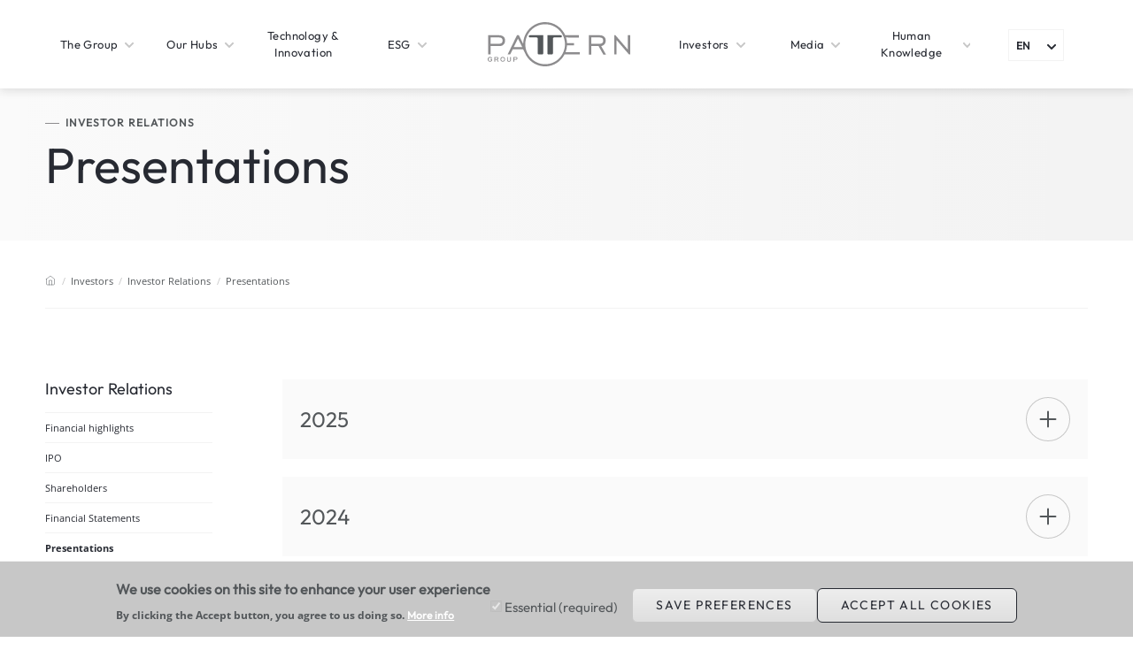

--- FILE ---
content_type: text/html; charset=UTF-8
request_url: https://www.patterngroup.it/en/investors/investor-relations/presentations
body_size: 11580
content:
<!DOCTYPE html>
<html lang="en" dir="ltr" prefix="og: https://ogp.me/ns#">
<head>
  <meta charset="utf-8" />
<link rel="canonical" href="https://www.patterngroup.it/en/investors/investor-relations/presentations" />
<meta property="og:url" content="https://www.patterngroup.it/en/investors/investor-relations/presentations" />
<meta property="og:title" content="Presentations" />
<meta property="og:image" content="https://www.patterngroup.it/themes/custom/ptngroup/og-image.jpg" />
<meta name="MobileOptimized" content="width" />
<meta name="HandheldFriendly" content="true" />
<meta name="viewport" content="width=device-width, initial-scale=1.0" />
<style>div#sliding-popup, div#sliding-popup .eu-cookie-withdraw-banner, .eu-cookie-withdraw-tab {background: #C7C7C7} div#sliding-popup.eu-cookie-withdraw-wrapper { background: transparent; } #sliding-popup h1, #sliding-popup h2, #sliding-popup h3, #sliding-popup p, #sliding-popup label, #sliding-popup div, .eu-cookie-compliance-more-button, .eu-cookie-compliance-secondary-button, .eu-cookie-withdraw-tab { color: #53575A;} .eu-cookie-withdraw-tab { border-color: #53575A;}</style>
<link rel="icon" href="/themes/custom/ptngroup/favicon.ico" type="image/vnd.microsoft.icon" />
<link rel="alternate" hreflang="it" href="https://www.patterngroup.it/it/investors/investor-relations/presentations" />
<link rel="alternate" hreflang="en" href="https://www.patterngroup.it/en/investors/investor-relations/presentations" />

    <title>Presentations | Pattern Group</title>
    <link rel="stylesheet" media="all" href="/sites/default/files/css/css_POvGtBg5f_z2H_Fa3XDj78aj1zg3y3qpUzutVUHSisM.css" />
<link rel="stylesheet" media="all" href="/sites/default/files/css/css_CEtxXePIjTLqMrVDf8dYW3aQQ3SPrb2tlrBfLEyx5wg.css" />

      
        <!-- Matomo -->

        <script>

          var _paq = window._paq = window._paq || [];
          /* tracker methods like "setCustomDimension" should be called before "trackPageView" */
          _paq.push(['trackPageView']);
          _paq.push(['enableLinkTracking']);
          (function () {

            var u = "https://patterngroup.matomo.cloud/";

            _paq.push(['setTrackerUrl', u + 'matomo.php']);

            _paq.push(['setSiteId', '1']);

            var d = document, g = d.createElement('script'), s = d.getElementsByTagName('script')[0];

            g.async = true;
            g.src = '//cdn.matomo.cloud/patterngroup.matomo.cloud/matomo.js';
            s.parentNode.insertBefore(g, s);

          })();

        </script>

        <!-- End Matomo Code -->
        </head>
<body class="node-31 path-node page-node-type-investor">
<a href="#main-content" id="skip-link" class="visually-hidden focusable skip-link">
  Skip to main content
</a>

  <div class="dialog-off-canvas-main-canvas" data-off-canvas-main-canvas>
    <div class="layout-container">
  <div class="desktop">
    <div class="top"></div>
    <header role="banner">
      <div>

        <div class="tools"></div>
        <div class="content">
          
                        <div class="region region-navigation">
    <div>
      <nav role="navigation" aria-labelledby="block-ptngroup-main-menu-menu" id="block-ptngroup-main-menu" class="block block-menu navigation menu--main">
            
  <h2 class="visually-hidden" id="block-ptngroup-main-menu-menu">Navigazione principale</h2>
  

                      <ul region="navigation" class="menu">
                    <li class="menu-item menu-item--expanded">
                        <span><span>The Group</span></span>
                                <div class="submenu level-1">
       <div class="submenu-bg">
       <div class="submenu-inner">
         <div class="submenu-inner-inner">
        <ul class="menu">
                    <li class="menu-item">
                        <a href="/en/about-us" data-drupal-link-system-path="node/4"><span>About us</span></a>
              </li>
                <li class="menu-item">
                        <a href="/en/initiatives" data-drupal-link-system-path="node/21"><span>Initiatives</span></a>
              </li>
                <li class="menu-item">
                        <a href="/en/contacts" data-drupal-link-system-path="node/43"><span>Contacts</span></a>
              </li>
                 </ul>
         </div>
         </div>
             </div>
       </div>
    
  
              </li>
                <li class="menu-item menu-item--expanded">
                        <span><span>Our Hubs</span></span>
                                <div class="submenu level-1">
       <div class="submenu-bg">
       <div class="submenu-inner">
         <div class="submenu-inner-inner">
        <ul class="menu">
                    <li class="menu-item">
                        <span><span>R&D Hub</span></span>
              </li>
                 </ul>
         </div>
         </div>
             </div>
       </div>
    
  
              </li>
                <li class="menu-item">
                        <a href="/en/technology-innovation" data-drupal-link-system-path="node/27"><span>Technology & Innovation</span></a>
              </li>
                <li class="menu-item menu-item--expanded">
                        <span><span>ESG</span></span>
                                <div class="submenu level-1">
       <div class="submenu-bg">
       <div class="submenu-inner">
         <div class="submenu-inner-inner">
        <ul class="menu">
                    <li class="menu-item menu-item--expanded">
                        <span><span>Environmental</span></span>
                                <div class="submenu level-2">
       <div class="submenu-bg">
       <div class="submenu-inner">
         <div class="submenu-inner-inner">
        <ul class="menu">
                    <li class="menu-item">
                        <a href="/en/esg-rating" data-drupal-link-system-path="node/44"><span>ESG Rating</span></a>
              </li>
                <li class="menu-item">
                        <a href="/en/carbon-footprint" data-drupal-link-system-path="node/45"><span>Carbon Footprint</span></a>
              </li>
                <li class="menu-item">
                        <a href="/en/chemical-management" data-drupal-link-system-path="node/47"><span>Chemical Management</span></a>
              </li>
                <li class="menu-item">
                        <a href="/en/circular-economy" data-drupal-link-system-path="node/46"><span>Circular Economy</span></a>
              </li>
                 </ul>
         </div>
         </div>
             </div>
       </div>
    
  
              </li>
                <li class="menu-item menu-item--expanded">
                        <span><span>Social Value</span></span>
                                <div class="submenu level-2">
       <div class="submenu-bg">
       <div class="submenu-inner">
         <div class="submenu-inner-inner">
        <ul class="menu">
                    <li class="menu-item">
                        <a href="/en/social-report" data-drupal-link-system-path="node/185"><span>Social Report</span></a>
              </li>
                <li class="menu-item">
                        <a href="/en/social-compliance-supply-chain" data-drupal-link-system-path="node/48"><span>Social Compliance in the Supply Chain</span></a>
              </li>
                 </ul>
         </div>
         </div>
             </div>
       </div>
    
  
              </li>
                <li class="menu-item menu-item--expanded">
                        <a href="/en/governance" data-drupal-link-system-path="node/73"><span>Governance</span></a>
                                <div class="submenu level-2">
       <div class="submenu-bg">
       <div class="submenu-inner">
         <div class="submenu-inner-inner">
        <ul class="menu">
                    <li class="menu-item">
                        <a href="/en/main-commitments" data-drupal-link-system-path="node/186"><span>Main Commitments</span></a>
              </li>
                <li class="menu-item">
                        <a href="/en/sustainability-report" data-drupal-link-system-path="node/112"><span>Sustainability Report</span></a>
              </li>
                 </ul>
         </div>
         </div>
             </div>
       </div>
    
  
              </li>
                 </ul>
         </div>
         </div>
             </div>
       </div>
    
  
              </li>
                <li class="menu-item">
                        <a href="/en" data-drupal-link-system-path="&lt;front&gt;"><span>Home</span></a>
              </li>
                <li class="menu-item menu-item--expanded menu-item--active-trail">
                        <span><span>Investors</span></span>
                                <div class="submenu level-1">
       <div class="submenu-bg">
       <div class="submenu-inner">
         <div class="submenu-inner-inner">
        <ul class="menu">
                    <li class="menu-item menu-item--expanded menu-item--active-trail">
                        <a href="/en/investors/investor-relations/investor-relations" data-drupal-link-system-path="node/108"><span>Investor Relations</span></a>
                                <div class="submenu level-2">
       <div class="submenu-bg">
       <div class="submenu-inner">
         <div class="submenu-inner-inner">
        <ul class="menu">
                    <li class="menu-item">
                        <a href="/en/investors/investor-relations/financial-highlights" data-drupal-link-system-path="node/29"><span>Financial highlights</span></a>
              </li>
                <li class="menu-item">
                        <a href="/en/investors/investor-relations/ipo" data-drupal-link-system-path="node/42"><span>IPO</span></a>
              </li>
                <li class="menu-item">
                        <a href="/en/investors/investor-relations/stakeholders" data-drupal-link-system-path="node/30"><span>Shareholders</span></a>
              </li>
                <li class="menu-item">
                        <a href="/en/investors/investor-relations/financial-statements" data-drupal-link-system-path="node/107"><span>Financial Statements</span></a>
              </li>
                <li class="menu-item menu-item--active-trail">
                        <a href="/en/investors/investor-relations/presentations" data-drupal-link-system-path="node/31" class="is-active"><span>Presentations</span></a>
              </li>
                <li class="menu-item">
                        <a href="/en/investors/investor-relations/share-information" data-drupal-link-system-path="node/103"><span>Share Information</span></a>
              </li>
                <li class="menu-item">
                        <a href="/en/investors/investor-relations/analyst-coverage" data-drupal-link-system-path="node/105"><span>Analyst Coverage</span></a>
              </li>
                <li class="menu-item">
                        <a href="/en/investors/investor-relations/financial-press-releases" data-drupal-link-system-path="node/33"><span>Financial Press Releases</span></a>
              </li>
                <li class="menu-item">
                        <a href="/en/investors/investor-relations/financial-calendar" data-drupal-link-system-path="node/106"><span>Financial Calendar</span></a>
              </li>
                <li class="menu-item">
                        <a href="/en/investors/investor-relations/ir-contacts" data-drupal-link-system-path="node/113"><span>IR Contacts</span></a>
              </li>
                 </ul>
         </div>
         </div>
             </div>
       </div>
    
  
              </li>
                <li class="menu-item menu-item--expanded">
                        <a href="/en/investors/governance/governance" data-drupal-link-system-path="node/109"><span>Governance</span></a>
                                <div class="submenu level-2">
       <div class="submenu-bg">
       <div class="submenu-inner">
         <div class="submenu-inner-inner">
        <ul class="menu">
                    <li class="menu-item">
                        <a href="/en/investors/governance/corporate-bodies" data-drupal-link-system-path="node/37"><span>Corporate bodies</span></a>
              </li>
                <li class="menu-item">
                        <a href="/en/investors/governance/documents" data-drupal-link-system-path="node/38"><span>Documents</span></a>
              </li>
                <li class="menu-item">
                        <a href="/en/investors/governance/internal-dealing" data-drupal-link-system-path="node/39"><span>Internal dealing</span></a>
              </li>
                <li class="menu-item">
                        <a href="/en/investors/governance/shareholders-meeting" data-drupal-link-system-path="node/40"><span>Shareholders’ meeting</span></a>
              </li>
                <li class="menu-item">
                        <a href="/en/investors/governance/extraordinary-transactions" data-drupal-link-system-path="node/41"><span>Extraordinary transactions</span></a>
              </li>
                 </ul>
         </div>
         </div>
             </div>
       </div>
    
  
              </li>
                 </ul>
         </div>
         </div>
             </div>
       </div>
    
  
              </li>
                <li class="menu-item menu-item--expanded">
                        <span><span>Media</span></span>
                                <div class="submenu level-1">
       <div class="submenu-bg">
       <div class="submenu-inner">
         <div class="submenu-inner-inner">
        <ul class="menu">
                    <li class="menu-item">
                        <a href="/en/news" data-drupal-link-system-path="node/187"><span>News</span></a>
              </li>
                <li class="menu-item">
                        <a href="/en/press-review" data-drupal-link-system-path="node/51"><span>Press Review</span></a>
              </li>
                <li class="menu-item">
                        <a href="/en/medialibrary" data-drupal-link-system-path="node/52"><span>Media Library</span></a>
              </li>
                 </ul>
         </div>
         </div>
             </div>
       </div>
    
  
              </li>
                <li class="menu-item menu-item--expanded">
                        <span><span>Human Knowledge</span></span>
                                <div class="submenu level-1">
       <div class="submenu-bg">
       <div class="submenu-inner">
         <div class="submenu-inner-inner">
        <ul class="menu">
                    <li class="menu-item">
                        <a href="/en/academy" data-drupal-link-system-path="node/272"><span>Pattern Group Academy</span></a>
              </li>
                <li class="menu-item">
                        <a href="/en/job-opportunities" data-drupal-link-system-path="node/118"><span>Job Opportunities</span></a>
              </li>
                <li class="menu-item">
                        <a href="/en/subcontractors-application" data-drupal-link-system-path="node/119"><span>Subcontractors' Application</span></a>
              </li>
                 </ul>
         </div>
         </div>
             </div>
       </div>
    
  
              </li>
              </ul>
    
  


  </nav>
<div id="block-languagedropdownswitcher" class="block block-lang-dropdown block-language-dropdown-blocklanguage-interface">
  
    
      <form class="lang-dropdown-form lang_dropdown_form clearfix language_interface" id="lang_dropdown_form_lang-dropdown-form" data-drupal-selector="lang-dropdown-form-2" action="/en/investors/investor-relations/presentations" method="post" accept-charset="UTF-8">
  <div class="js-form-item form-item js-form-type-select form-type-select js-form-item-lang-dropdown-select form-item-lang-dropdown-select form-no-label">
      <label for="edit-lang-dropdown-select" class="visually-hidden">Select your language</label>
        <select style="width:32px" class="lang-dropdown-select-element form-select" data-lang-dropdown-id="lang-dropdown-form" data-drupal-selector="edit-lang-dropdown-select" id="edit-lang-dropdown-select" name="lang_dropdown_select"><option value="it">it</option><option value="en" selected="selected">en</option></select>
        </div>
<input data-drupal-selector="edit-it" type="hidden" name="it" value="/it/investors/investor-relations/presentations" />
<input data-drupal-selector="edit-en" type="hidden" name="en" value="/en/investors/investor-relations/presentations" />
<noscript><div><input data-drupal-selector="edit-submit" type="submit" id="edit-submit" name="op" value="Go" class="button js-form-submit form-submit" />
</div></noscript><input autocomplete="off" data-drupal-selector="form-izkmglfdw7cbqnya5obewur-0qlzi4wvwg1xj7-bxvg" type="hidden" name="form_build_id" value="form-izKMgLfDW7cBQNya5Obewur_0qlZI4wvwg1xj7-BXvg" />
<input data-drupal-selector="edit-lang-dropdown-form" type="hidden" name="form_id" value="lang_dropdown_form" />

</form>

  </div>

    </div>
  </div>

                            </div>
      </div>
    </header>
  </div>

  <div class="mobile">
          <div class="header-mobile">
          <div class="region region-headermobile">
    <div id="block-togglebutton" class="block--type-basic block block-block-content block-block-contentd07dc2ca-b5d8-4625-b000-227f5464056d">
  
    
      
            <div class="view-mode-full clearfix text-formatted field field--name-body field--type-text-with-summary field--label-hidden field__item"><div id="menu-toggle"></div></div>
      
  </div>
<div id="block-sitebranding" class="block block-system block-system-branding-block">
  
    
        <a href="/en" rel="home" class="site-logo">
      <img src="/themes/custom/ptngroup/logo.svg" alt="Home" />
    </a>
      </div>
<div id="block-languagedropdownswitcher-2" class="block block-lang-dropdown block-language-dropdown-blocklanguage-interface">
  
    
      <form class="lang-dropdown-form lang_dropdown_form clearfix language_interface" id="lang_dropdown_form_lang-dropdown-form--3" data-drupal-selector="lang-dropdown-form-4" action="/en/investors/investor-relations/presentations" method="post" accept-charset="UTF-8">
  <div class="js-form-item form-item js-form-type-select form-type-select js-form-item-lang-dropdown-select form-item-lang-dropdown-select form-no-label">
      <label for="edit-lang-dropdown-select--2" class="visually-hidden">Select your language</label>
        <select style="width:22px" class="lang-dropdown-select-element form-select" data-lang-dropdown-id="lang-dropdown-form" data-drupal-selector="edit-lang-dropdown-select" id="edit-lang-dropdown-select--2" name="lang_dropdown_select"><option value="it">it</option><option value="en" selected="selected">en</option></select>
        </div>
<input data-drupal-selector="edit-it" type="hidden" name="it" value="/it/investors/investor-relations/presentations" />
<input data-drupal-selector="edit-en" type="hidden" name="en" value="/en/investors/investor-relations/presentations" />
<noscript><div><input data-drupal-selector="edit-submit" type="submit" id="edit-submit--2" name="op" value="Go" class="button js-form-submit form-submit" />
</div></noscript><input autocomplete="off" data-drupal-selector="form-efcnyxcm0ib2rsgrcu8seophascrrw9a-vgmdxyid04" type="hidden" name="form_build_id" value="form-EfcnYXCM0ib2rSgrCU8SEOPHaScRrw9A-VgmDXYid04" />
<input data-drupal-selector="edit-lang-dropdown-form-2" type="hidden" name="form_id" value="lang_dropdown_form" />

</form>

  </div>

  </div>

      </div>
    
            <div class="region region-navmobile">
    <div class="content-inner">
      <nav role="navigation" aria-labelledby="block-main-menu-mobile-menu" id="block-main-menu-mobile" class="block block-menu navigation menu--main">
            
  <h2 class="visually-hidden" id="block-main-menu-mobile-menu">Main menu mobile</h2>
  

                <ul region="navmobile" class="menu">
                  <li class="menu-item menu-item--expanded">
                                    <div class="section-title"><span>The Group</span></div>
                      <div class="wrapper">
              <div class="section-link" class="menu-back"><span><span>The Group</span></span></div>
                        <ul class="menu">
                    <li class="menu-item">
                                  <a href="/en/about-us" data-drupal-link-system-path="node/4"><span>About us</span></a>
                        </li>
                <li class="menu-item">
                                  <a href="/en/initiatives" data-drupal-link-system-path="node/21"><span>Initiatives</span></a>
                        </li>
                <li class="menu-item">
                                  <a href="/en/contacts" data-drupal-link-system-path="node/43"><span>Contacts</span></a>
                        </li>
      </ul>
    
            </div>
                        </li>
                <li class="menu-item menu-item--expanded">
                                    <div class="section-title"><span>Our Hubs</span></div>
                      <div class="wrapper">
              <div class="section-link" class="menu-back"><span><span>Our Hubs</span></span></div>
                        <ul class="menu">
                    <li class="menu-item">
                                  <span><span>R&D Hub</span></span>
                        </li>
      </ul>
    
            </div>
                        </li>
                <li class="menu-item">
                                    <div class="section-title"><a href="/en/technology-innovation" data-drupal-link-system-path="node/27">Technology &amp; Innovation</a></div>
                        </li>
                <li class="menu-item menu-item--expanded">
                                    <div class="section-title"><span>ESG</span></div>
                      <div class="wrapper">
              <div class="section-link" class="menu-back"><span><span>ESG</span></span></div>
                        <ul class="menu">
                    <li class="menu-item menu-item--expanded">
                                  <span><span>Environmental</span></span>
                                <ul class="menu">
                    <li class="menu-item">
                                  <a href="/en/esg-rating" data-drupal-link-system-path="node/44"><span>ESG Rating</span></a>
                        </li>
                <li class="menu-item">
                                  <a href="/en/carbon-footprint" data-drupal-link-system-path="node/45"><span>Carbon Footprint</span></a>
                        </li>
                <li class="menu-item">
                                  <a href="/en/chemical-management" data-drupal-link-system-path="node/47"><span>Chemical Management</span></a>
                        </li>
                <li class="menu-item">
                                  <a href="/en/circular-economy" data-drupal-link-system-path="node/46"><span>Circular Economy</span></a>
                        </li>
      </ul>
    
                        </li>
                <li class="menu-item menu-item--expanded">
                                  <span><span>Social Value</span></span>
                                <ul class="menu">
                    <li class="menu-item">
                                  <a href="/en/social-report" data-drupal-link-system-path="node/185"><span>Social Report</span></a>
                        </li>
                <li class="menu-item">
                                  <a href="/en/social-compliance-supply-chain" data-drupal-link-system-path="node/48"><span>Social Compliance in the Supply Chain</span></a>
                        </li>
      </ul>
    
                        </li>
                <li class="menu-item menu-item--expanded">
                                  <a href="/en/governance" data-drupal-link-system-path="node/73"><span>Governance</span></a>
                                <ul class="menu">
                    <li class="menu-item">
                                  <a href="/en/main-commitments" data-drupal-link-system-path="node/186"><span>Main Commitments</span></a>
                        </li>
                <li class="menu-item">
                                  <a href="/en/sustainability-report" data-drupal-link-system-path="node/112"><span>Sustainability Report</span></a>
                        </li>
      </ul>
    
                        </li>
      </ul>
    
            </div>
                        </li>
                <li class="menu-item">
                                    <div class="section-title"><a href="/en" data-drupal-link-system-path="&lt;front&gt;">Home</a></div>
                        </li>
                <li class="menu-item menu-item--expanded menu-item--active-trail">
                                    <div class="section-title"><span>Investors</span></div>
                      <div class="wrapper">
              <div class="section-link" class="menu-back"><span><span>Investors</span></span></div>
                        <ul class="menu">
                    <li class="menu-item menu-item--expanded menu-item--active-trail">
                                  <a href="/en/investors/investor-relations/investor-relations" data-drupal-link-system-path="node/108"><span>Investor Relations</span></a>
                                <ul class="menu">
                    <li class="menu-item">
                                  <a href="/en/investors/investor-relations/financial-highlights" data-drupal-link-system-path="node/29"><span>Financial highlights</span></a>
                        </li>
                <li class="menu-item">
                                  <a href="/en/investors/investor-relations/ipo" data-drupal-link-system-path="node/42"><span>IPO</span></a>
                        </li>
                <li class="menu-item">
                                  <a href="/en/investors/investor-relations/stakeholders" data-drupal-link-system-path="node/30"><span>Shareholders</span></a>
                        </li>
                <li class="menu-item">
                                  <a href="/en/investors/investor-relations/financial-statements" data-drupal-link-system-path="node/107"><span>Financial Statements</span></a>
                        </li>
                <li class="menu-item menu-item--active-trail">
                                  <a href="/en/investors/investor-relations/presentations" data-drupal-link-system-path="node/31" class="is-active"><span>Presentations</span></a>
                        </li>
                <li class="menu-item">
                                  <a href="/en/investors/investor-relations/share-information" data-drupal-link-system-path="node/103"><span>Share Information</span></a>
                        </li>
                <li class="menu-item">
                                  <a href="/en/investors/investor-relations/analyst-coverage" data-drupal-link-system-path="node/105"><span>Analyst Coverage</span></a>
                        </li>
                <li class="menu-item">
                                  <a href="/en/investors/investor-relations/financial-press-releases" data-drupal-link-system-path="node/33"><span>Financial Press Releases</span></a>
                        </li>
                <li class="menu-item">
                                  <a href="/en/investors/investor-relations/financial-calendar" data-drupal-link-system-path="node/106"><span>Financial Calendar</span></a>
                        </li>
                <li class="menu-item">
                                  <a href="/en/investors/investor-relations/ir-contacts" data-drupal-link-system-path="node/113"><span>IR Contacts</span></a>
                        </li>
      </ul>
    
                        </li>
                <li class="menu-item menu-item--expanded">
                                  <a href="/en/investors/governance/governance" data-drupal-link-system-path="node/109"><span>Governance</span></a>
                                <ul class="menu">
                    <li class="menu-item">
                                  <a href="/en/investors/governance/corporate-bodies" data-drupal-link-system-path="node/37"><span>Corporate bodies</span></a>
                        </li>
                <li class="menu-item">
                                  <a href="/en/investors/governance/documents" data-drupal-link-system-path="node/38"><span>Documents</span></a>
                        </li>
                <li class="menu-item">
                                  <a href="/en/investors/governance/internal-dealing" data-drupal-link-system-path="node/39"><span>Internal dealing</span></a>
                        </li>
                <li class="menu-item">
                                  <a href="/en/investors/governance/shareholders-meeting" data-drupal-link-system-path="node/40"><span>Shareholders’ meeting</span></a>
                        </li>
                <li class="menu-item">
                                  <a href="/en/investors/governance/extraordinary-transactions" data-drupal-link-system-path="node/41"><span>Extraordinary transactions</span></a>
                        </li>
      </ul>
    
                        </li>
      </ul>
    
            </div>
                        </li>
                <li class="menu-item menu-item--expanded">
                                    <div class="section-title"><span>Media</span></div>
                      <div class="wrapper">
              <div class="section-link" class="menu-back"><span><span>Media</span></span></div>
                        <ul class="menu">
                    <li class="menu-item">
                                  <a href="/en/news" data-drupal-link-system-path="node/187"><span>News</span></a>
                        </li>
                <li class="menu-item">
                                  <a href="/en/press-review" data-drupal-link-system-path="node/51"><span>Press Review</span></a>
                        </li>
                <li class="menu-item">
                                  <a href="/en/medialibrary" data-drupal-link-system-path="node/52"><span>Media Library</span></a>
                        </li>
      </ul>
    
            </div>
                        </li>
                <li class="menu-item menu-item--expanded">
                                    <div class="section-title"><span>Human Knowledge</span></div>
                      <div class="wrapper">
              <div class="section-link" class="menu-back"><span><span>Human Knowledge</span></span></div>
                        <ul class="menu">
                    <li class="menu-item">
                                  <a href="/en/academy" data-drupal-link-system-path="node/272"><span>Pattern Group Academy</span></a>
                        </li>
                <li class="menu-item">
                                  <a href="/en/job-opportunities" data-drupal-link-system-path="node/118"><span>Job Opportunities</span></a>
                        </li>
                <li class="menu-item">
                                  <a href="/en/subcontractors-application" data-drupal-link-system-path="node/119"><span>Subcontractors' Application</span></a>
                        </li>
      </ul>
    
            </div>
                        </li>
      </ul>
    

  </nav>

      <div id="menu-toggle-close"></div>
    </div>
  </div>

      </div>

  
        <div class="region region-highlighted">
    <div data-drupal-messages-fallback class="hidden"></div>

  </div>

  
  
  
  
      <div class="layout-normal">
      
      
      <main role="main">
        <a id="main-content" tabindex="-1"></a>        
        <div class="layout-content">
            <div class="region region-content">
    <div id="block-ptngroup-content" class="block block-system block-system-main-block">
  
    
        <div class="node-view-mode-full node-investor node-31 layout layout--onecol">
    <div  class="layout__region layout__region--content">
      
      
<div  class="group-header">
      
<div  class="group-header-wrapper">
      
<div  class="group-header-content">
      
            <div class="view-mode-full field field--name-field-section field--type-entity-reference field--label-hidden field__item">Investor relations</div>
      
            <div class="view-mode--custom field field--name-node-title field--type-ds field--label-hidden field__item"><h1>
  Presentations
</h1>
</div>
      
  </div>

  </div>

  </div>

            <div class="view-mode--custom field field--name-dynamic-block-fieldnode-breadcrumbs field--type-ds field--label-hidden field__item">  <nav class="breadcrumb" role="navigation" aria-labelledby="system-breadcrumb">
    <h2 id="system-breadcrumb" class="visually-hidden">Breadcrumb</h2>
    <ol>
          <li>
                  <a href="/en">Home</a>
              </li>
          <li>
                  Investors
              </li>
          <li>
                  <a href="/en/investors/investor-relations/investor-relations">Investor Relations</a>
              </li>
          <li>
                  Presentations
              </li>
        </ol>
  </nav>
</div>
      
<div  class="group-content">
      
<div  class="group-sidebar">
      <div class="menu-toggle"><span>Navigate the section</span><span class="btn-toggle"></span></div>              <ul class="menu">
                    <li class="menu-item menu-item--expanded menu-item--active-trail">
                        <a href="/en/investors/investor-relations/investor-relations" data-drupal-link-system-path="node/108"><span>Investor Relations</span></a>
                                <div class="submenu level-1">
       <div class="submenu-bg">
       <div class="submenu-inner">
         <div class="submenu-inner-inner">
        <ul class="menu">
                    <li class="menu-item">
                        <a href="/en/investors/investor-relations/financial-highlights" data-drupal-link-system-path="node/29"><span>Financial highlights</span></a>
              </li>
                <li class="menu-item">
                        <a href="/en/investors/investor-relations/ipo" data-drupal-link-system-path="node/42"><span>IPO</span></a>
              </li>
                <li class="menu-item">
                        <a href="/en/investors/investor-relations/stakeholders" data-drupal-link-system-path="node/30"><span>Shareholders</span></a>
              </li>
                <li class="menu-item">
                        <a href="/en/investors/investor-relations/financial-statements" data-drupal-link-system-path="node/107"><span>Financial Statements</span></a>
              </li>
                <li class="menu-item menu-item--active-trail">
                        <a href="/en/investors/investor-relations/presentations" data-drupal-link-system-path="node/31" class="is-active"><span>Presentations</span></a>
              </li>
                <li class="menu-item">
                        <a href="/en/investors/investor-relations/share-information" data-drupal-link-system-path="node/103"><span>Share Information</span></a>
              </li>
                <li class="menu-item">
                        <a href="/en/investors/investor-relations/analyst-coverage" data-drupal-link-system-path="node/105"><span>Analyst Coverage</span></a>
              </li>
                <li class="menu-item">
                        <a href="/en/investors/investor-relations/financial-press-releases" data-drupal-link-system-path="node/33"><span>Financial Press Releases</span></a>
              </li>
                <li class="menu-item">
                        <a href="/en/investors/investor-relations/financial-calendar" data-drupal-link-system-path="node/106"><span>Financial Calendar</span></a>
              </li>
                <li class="menu-item">
                        <a href="/en/investors/investor-relations/ir-contacts" data-drupal-link-system-path="node/113"><span>IR Contacts</span></a>
              </li>
                 </ul>
         </div>
         </div>
             </div>
       </div>
    
  
              </li>
                <li class="menu-item menu-item--expanded">
                        <a href="/en/investors/governance/governance" data-drupal-link-system-path="node/109"><span>Governance</span></a>
                                <div class="submenu level-1">
       <div class="submenu-bg">
       <div class="submenu-inner">
         <div class="submenu-inner-inner">
        <ul class="menu">
                    <li class="menu-item">
                        <a href="/en/investors/governance/corporate-bodies" data-drupal-link-system-path="node/37"><span>Corporate bodies</span></a>
              </li>
                <li class="menu-item">
                        <a href="/en/investors/governance/documents" data-drupal-link-system-path="node/38"><span>Documents</span></a>
              </li>
                <li class="menu-item">
                        <a href="/en/investors/governance/internal-dealing" data-drupal-link-system-path="node/39"><span>Internal dealing</span></a>
              </li>
                <li class="menu-item">
                        <a href="/en/investors/governance/shareholders-meeting" data-drupal-link-system-path="node/40"><span>Shareholders’ meeting</span></a>
              </li>
                <li class="menu-item">
                        <a href="/en/investors/governance/extraordinary-transactions" data-drupal-link-system-path="node/41"><span>Extraordinary transactions</span></a>
              </li>
                 </ul>
         </div>
         </div>
             </div>
       </div>
    
  
              </li>
              </ul>
    
  


  </div>

      <div class="view-mode-full field field--name-field-sec-components field--type-entity-reference-revisions field--label-hidden field__items">
              <div class="field__item">  <div class="paragraph--id--728 paragraph paragraph--type--accordion paragraph--view-mode--default" id="paragraph-id--728">
          
      <div class="view-mode-default field field--name-field-accordion field--type-entity-reference-revisions field--label-hidden field__items">
              <div class="field__item">  <div class="paragraph--id--727 paragraph paragraph--type--accordion-item paragraph--view-mode--default" id="paragraph-id--727">
          
<div  class="group-item-header field-group-html-element fieldgroup-collapsible effect-bounceslide speed-fast">
      <div class="field-group-wrapper">
    
            <div class="view-mode-default field field--name-field-sec-title field--type-string field--label-hidden field__item">2025</div>
      
    </div>
  </div>

<div  class="group-item-content field-group-html-element fieldgroup-collapsible effect-bounceslide speed-fast">
      <div class="field-group-wrapper">
    
      <div class="view-mode-default field field--name-field-download-item field--type-entity-reference-revisions field--label-hidden field__items">
              <div class="field__item">  <div class="paragraph--id--770 paragraph paragraph--type--download-item paragraph--view-mode--default" id="paragraph-id--770">
          
<div  class="group-content">
      
            <div class="view-mode-default field field--name-field-date field--type-datetime field--label-hidden field__item"><time datetime="2025-10-16T12:00:00Z" class="datetime">October 16, 2025</time>
</div>
      
            <div class="view-mode-default field field--name-field-document field--type-entity-reference field--label-hidden field__item"><article class="media media--type-document media--view-mode-default">
  
      
  <div class="view-mode-default field field--name-field-media-document field--type-file field--label-visually_hidden">
    <div class="field__label visually-hidden">Document</div>
              <div class="field__item">
<span class="file file--mime-application-pdf file--application-pdf"> <a href="/sites/default/files/document/2025-10/PTR%20-%20Conference%20in%20Madrid.pdf" type="application/pdf" title="PTR - Conference in Madrid.pdf">CONFERENCE IN MADRID</a></span>
</div>
          </div>

  </article>
</div>
      
  </div>

      </div>
</div>
              <div class="field__item">  <div class="paragraph--id--769 paragraph paragraph--type--download-item paragraph--view-mode--default" id="paragraph-id--769">
          
<div  class="group-content">
      
            <div class="view-mode-default field field--name-field-date field--type-datetime field--label-hidden field__item"><time datetime="2025-10-14T12:00:00Z" class="datetime">October 14, 2025</time>
</div>
      
            <div class="view-mode-default field field--name-field-document field--type-entity-reference field--label-hidden field__item"><article class="media media--type-document media--view-mode-default">
  
      
  <div class="view-mode-default field field--name-field-media-document field--type-file field--label-visually_hidden">
    <div class="field__label visually-hidden">Document</div>
              <div class="field__item">
<span class="file file--mime-application-pdf file--application-pdf"> <a href="/sites/default/files/document/2025-10/PTR%20-%20Italian%20Excellences%20in%20Paris.pdf" type="application/pdf" title="PTR - Italian Excellences in Paris.pdf">ITALIAN EXCELLENCES IN PARIS</a></span>
</div>
          </div>

  </article>
</div>
      
  </div>

      </div>
</div>
              <div class="field__item">  <div class="paragraph--id--763 paragraph paragraph--type--download-item paragraph--view-mode--default" id="paragraph-id--763">
          
<div  class="group-content">
      
            <div class="view-mode-default field field--name-field-date field--type-datetime field--label-hidden field__item"><time datetime="2025-09-29T12:00:00Z" class="datetime">September 29, 2025</time>
</div>
      
            <div class="view-mode-default field field--name-field-document field--type-entity-reference field--label-hidden field__item"><article class="media media--type-document media--view-mode-default">
  
      
  <div class="view-mode-default field field--name-field-media-document field--type-file field--label-visually_hidden">
    <div class="field__label visually-hidden">Document</div>
              <div class="field__item">
<span class="file file--mime-application-pdf file--application-pdf"> <a href="/sites/default/files/document/2025-09/PTR%20-%20H1%202025%20e%20Piano%20Strategico.pdf" type="application/pdf" title="PTR - H1 2025 e Piano Strategico.pdf">1H2025 RESULTS &amp; 2026-2028 STRATEGIC PLAN</a></span>
</div>
          </div>

  </article>
</div>
      
  </div>

      </div>
</div>
              <div class="field__item">  <div class="paragraph--id--757 paragraph paragraph--type--download-item paragraph--view-mode--default" id="paragraph-id--757">
          
<div  class="group-content">
      
            <div class="view-mode-default field field--name-field-date field--type-datetime field--label-hidden field__item"><time datetime="2025-05-29T12:00:00Z" class="datetime">May 29, 2025</time>
</div>
      
            <div class="view-mode-default field field--name-field-document field--type-entity-reference field--label-hidden field__item"><article class="media media--type-document media--view-mode-default">
  
      
  <div class="view-mode-default field field--name-field-media-document field--type-file field--label-visually_hidden">
    <div class="field__label visually-hidden">Document</div>
              <div class="field__item">
<span class="file file--mime-application-pdf file--application-pdf"> <a href="/sites/default/files/document/2025-05/PTR%20-%20ISMO%20Milano_rev1.pdf" type="application/pdf" title="PTR - ISMO Milano_rev1.pdf">ITALIAN STOCK MARKET OPPORTUNITIES MILAN</a></span>
</div>
          </div>

  </article>
</div>
      
  </div>

      </div>
</div>
              <div class="field__item">  <div class="paragraph--id--726 paragraph paragraph--type--download-item paragraph--view-mode--default" id="paragraph-id--726">
          
<div  class="group-content">
      
            <div class="view-mode-default field field--name-field-date field--type-datetime field--label-hidden field__item"><time datetime="2025-03-27T12:00:00Z" class="datetime">March 27, 2025</time>
</div>
      
            <div class="view-mode-default field field--name-field-document field--type-entity-reference field--label-hidden field__item"><article class="media media--type-document media--view-mode-default">
  
      
  <div class="view-mode-default field field--name-field-media-document field--type-file field--label-visually_hidden">
    <div class="field__label visually-hidden">Document</div>
              <div class="field__item">
<span class="file file--mime-application-pdf file--application-pdf"> <a href="/sites/default/files/document/2025-03/FY2024-Results_ENG.pdf" type="application/pdf" title="FY2024-Results_ENG.pdf">FY2024 RESULTS</a></span>
</div>
          </div>

  </article>
</div>
      
  </div>

      </div>
</div>
          </div>
  
    </div>
  </div>

      </div>
</div>
          </div>
  
      </div>
</div>
              <div class="field__item">  <div class="paragraph--id--606 paragraph paragraph--type--accordion paragraph--view-mode--default" id="paragraph-id--606">
          
      <div class="view-mode-default field field--name-field-accordion field--type-entity-reference-revisions field--label-hidden field__items">
              <div class="field__item">  <div class="paragraph--id--605 paragraph paragraph--type--accordion-item paragraph--view-mode--default" id="paragraph-id--605">
          
<div  class="group-item-header field-group-html-element fieldgroup-collapsible effect-bounceslide speed-fast">
      <div class="field-group-wrapper">
    
            <div class="view-mode-default field field--name-field-sec-title field--type-string field--label-hidden field__item">2024</div>
      
    </div>
  </div>

<div  class="group-item-content field-group-html-element fieldgroup-collapsible effect-bounceslide speed-fast">
      <div class="field-group-wrapper">
    
      <div class="view-mode-default field field--name-field-download-item field--type-entity-reference-revisions field--label-hidden field__items">
              <div class="field__item">  <div class="paragraph--id--709 paragraph paragraph--type--download-item paragraph--view-mode--default" id="paragraph-id--709">
          
<div  class="group-content">
      
            <div class="view-mode-default field field--name-field-date field--type-datetime field--label-hidden field__item"><time datetime="2024-12-03T12:00:00Z" class="datetime">December 3, 2024</time>
</div>
      
            <div class="view-mode-default field field--name-field-document field--type-entity-reference field--label-hidden field__item"><article class="media media--type-document media--view-mode-default">
  
      
  <div class="view-mode-default field field--name-field-media-document field--type-file field--label-visually_hidden">
    <div class="field__label visually-hidden">Document</div>
              <div class="field__item">
<span class="file file--mime-application-pdf file--application-pdf"> <a href="/sites/default/files/document/2024-12/Mid%26Small-Milan_2024.pdf" type="application/pdf" title="Mid&amp;Small-Milan_2024.pdf">MID&amp;SMALL MILAN</a></span>
</div>
          </div>

  </article>
</div>
      
  </div>

      </div>
</div>
              <div class="field__item">  <div class="paragraph--id--675 paragraph paragraph--type--download-item paragraph--view-mode--default" id="paragraph-id--675">
          
<div  class="group-content">
      
            <div class="view-mode-default field field--name-field-date field--type-datetime field--label-hidden field__item"><time datetime="2024-10-07T12:00:00Z" class="datetime">October 7, 2024</time>
</div>
      
            <div class="view-mode-default field field--name-field-document field--type-entity-reference field--label-hidden field__item"><article class="media media--type-document media--view-mode-default">
  
      
  <div class="view-mode-default field field--name-field-media-document field--type-file field--label-visually_hidden">
    <div class="field__label visually-hidden">Document</div>
              <div class="field__item">
<span class="file file--mime-application-pdf file--application-pdf"> <a href="/sites/default/files/document/2024-10/Italian-Excellences-Paris_2024.pdf" type="application/pdf" title="Italian-Excellences-Paris_2024.pdf">ITALIAN EXCELLENCES PARIS</a></span>
</div>
          </div>

  </article>
</div>
      
  </div>

      </div>
</div>
              <div class="field__item">  <div class="paragraph--id--669 paragraph paragraph--type--download-item paragraph--view-mode--default" id="paragraph-id--669">
          
<div  class="group-content">
      
            <div class="view-mode-default field field--name-field-date field--type-datetime field--label-hidden field__item"><time datetime="2024-09-26T12:00:00Z" class="datetime">September 26, 2024</time>
</div>
      
            <div class="view-mode-default field field--name-field-document field--type-entity-reference field--label-hidden field__item"><article class="media media--type-document media--view-mode-default">
  
      
  <div class="view-mode-default field field--name-field-media-document field--type-file field--label-visually_hidden">
    <div class="field__label visually-hidden">Document</div>
              <div class="field__item">
<span class="file file--mime-application-pdf file--application-pdf"> <a href="/sites/default/files/document/2024-09/PTR%20-%201H2024.pdf" type="application/pdf" title="PTR - 1H2024.pdf">1H2024 RESULTS</a></span>
</div>
          </div>

  </article>
</div>
      
  </div>

      </div>
</div>
              <div class="field__item">  <div class="paragraph--id--650 paragraph paragraph--type--download-item paragraph--view-mode--default" id="paragraph-id--650">
          
<div  class="group-content">
      
            <div class="view-mode-default field field--name-field-date field--type-datetime field--label-hidden field__item"><time datetime="2024-06-13T12:00:00Z" class="datetime">June 13, 2024</time>
</div>
      
            <div class="view-mode-default field field--name-field-document field--type-entity-reference field--label-hidden field__item"><article class="media media--type-document media--view-mode-default">
  
      
  <div class="view-mode-default field field--name-field-media-document field--type-file field--label-visually_hidden">
    <div class="field__label visually-hidden">Document</div>
              <div class="field__item">
<span class="file file--mime-application-pdf file--application-pdf"> <a href="/sites/default/files/document/2024-06/PTR%20-%20IR%20Day%2013.06.2024.pdf" type="application/pdf" title="PTR - IR Day 13.06.2024.pdf">INVESTOR DAY</a></span>
</div>
          </div>

  </article>
</div>
      
  </div>

      </div>
</div>
              <div class="field__item">  <div class="paragraph--id--604 paragraph paragraph--type--download-item paragraph--view-mode--default" id="paragraph-id--604">
          
<div  class="group-content">
      
            <div class="view-mode-default field field--name-field-date field--type-datetime field--label-hidden field__item"><time datetime="2024-03-28T12:00:00Z" class="datetime">March 28, 2024</time>
</div>
      
            <div class="view-mode-default field field--name-field-document field--type-entity-reference field--label-hidden field__item"><article class="media media--type-document media--view-mode-default">
  
      
  <div class="view-mode-default field field--name-field-media-document field--type-file field--label-visually_hidden">
    <div class="field__label visually-hidden">Document</div>
              <div class="field__item">
<span class="file file--mime-application-pdf file--application-pdf"> <a href="/sites/default/files/document/2024-03/FY2023-Results_ENG.pdf" type="application/pdf" title="FY2023-Results_ENG.pdf">FY2023 RESULTS</a></span>
</div>
          </div>

  </article>
</div>
      
  </div>

      </div>
</div>
          </div>
  
    </div>
  </div>

      </div>
</div>
          </div>
  
      </div>
</div>
              <div class="field__item">  <div class="paragraph--id--477 paragraph paragraph--type--accordion paragraph--view-mode--default" id="paragraph-id--477">
          
      <div class="view-mode-default field field--name-field-accordion field--type-entity-reference-revisions field--label-hidden field__items">
              <div class="field__item">  <div class="paragraph--id--476 paragraph paragraph--type--accordion-item paragraph--view-mode--default" id="paragraph-id--476">
          
<div  class="group-item-header field-group-html-element fieldgroup-collapsible effect-bounceslide speed-fast">
      <div class="field-group-wrapper">
    
            <div class="view-mode-default field field--name-field-sec-title field--type-string field--label-hidden field__item">2023</div>
      
    </div>
  </div>

<div  class="group-item-content field-group-html-element fieldgroup-collapsible effect-bounceslide speed-fast">
      <div class="field-group-wrapper">
    
      <div class="view-mode-default field field--name-field-download-item field--type-entity-reference-revisions field--label-hidden field__items">
              <div class="field__item">  <div class="paragraph--id--559 paragraph paragraph--type--download-item paragraph--view-mode--default" id="paragraph-id--559">
          
<div  class="group-content">
      
            <div class="view-mode-default field field--name-field-date field--type-datetime field--label-hidden field__item"><time datetime="2023-10-10T12:00:00Z" class="datetime">October 10, 2023</time>
</div>
      
            <div class="view-mode-default field field--name-field-document field--type-entity-reference field--label-hidden field__item"><article class="media media--type-document media--view-mode-default">
  
      
  <div class="view-mode-default field field--name-field-media-document field--type-file field--label-visually_hidden">
    <div class="field__label visually-hidden">Document</div>
              <div class="field__item">
<span class="file file--mime-application-pdf file--application-pdf"> <a href="/sites/default/files/document/2023-10/Italian-Excellences-Paris_2023.pdf" type="application/pdf" title="Italian-Excellences-Paris_2023.pdf">ITALIAN EXCELLENCES PARIS</a></span>
</div>
          </div>

  </article>
</div>
      
  </div>

      </div>
</div>
              <div class="field__item">  <div class="paragraph--id--552 paragraph paragraph--type--download-item paragraph--view-mode--default" id="paragraph-id--552">
          
<div  class="group-content">
      
            <div class="view-mode-default field field--name-field-date field--type-datetime field--label-hidden field__item"><time datetime="2023-09-26T12:00:00Z" class="datetime">September 26, 2023</time>
</div>
      
            <div class="view-mode-default field field--name-field-document field--type-entity-reference field--label-hidden field__item"><article class="media media--type-document media--view-mode-default">
  
      
  <div class="view-mode-default field field--name-field-media-document field--type-file field--label-visually_hidden">
    <div class="field__label visually-hidden">Document</div>
              <div class="field__item">
<span class="file file--mime-application-pdf file--application-pdf"> <a href="/sites/default/files/document/2023-09/1H2023-Results_ENG.pdf" type="application/pdf" title="1H2023-Results_ENG.pdf">1H2023 RESULTS</a></span>
</div>
          </div>

  </article>
</div>
      
  </div>

      </div>
</div>
              <div class="field__item">  <div class="paragraph--id--475 paragraph paragraph--type--download-item paragraph--view-mode--default" id="paragraph-id--475">
          
<div  class="group-content">
      
            <div class="view-mode-default field field--name-field-date field--type-datetime field--label-hidden field__item"><time datetime="2023-03-28T12:00:00Z" class="datetime">March 28, 2023</time>
</div>
      
            <div class="view-mode-default field field--name-field-document field--type-entity-reference field--label-hidden field__item"><article class="media media--type-document media--view-mode-default">
  
      
  <div class="view-mode-default field field--name-field-media-document field--type-file field--label-visually_hidden">
    <div class="field__label visually-hidden">Document</div>
              <div class="field__item">
<span class="file file--mime-application-pdf file--application-pdf"> <a href="/sites/default/files/document/2023-03/FY2022-Results_ENG_0.pdf" type="application/pdf" title="FY2022-Results_ENG_0.pdf">FY2022 RESULTS</a></span>
</div>
          </div>

  </article>
</div>
      
  </div>

      </div>
</div>
          </div>
  
    </div>
  </div>

      </div>
</div>
          </div>
  
      </div>
</div>
              <div class="field__item">  <div class="paragraph--id--236 paragraph paragraph--type--accordion paragraph--view-mode--default" id="paragraph-id--236">
          
      <div class="view-mode-default field field--name-field-accordion field--type-entity-reference-revisions field--label-hidden field__items">
              <div class="field__item">  <div class="paragraph--id--234 paragraph paragraph--type--accordion-item paragraph--view-mode--default" id="paragraph-id--234">
          
<div  class="group-item-header field-group-html-element fieldgroup-collapsible effect-bounceslide speed-fast">
      <div class="field-group-wrapper">
    
            <div class="view-mode-default field field--name-field-sec-title field--type-string field--label-hidden field__item">2022</div>
      
    </div>
  </div>

<div  class="group-item-content field-group-html-element fieldgroup-collapsible effect-bounceslide speed-fast">
      <div class="field-group-wrapper">
    
      <div class="view-mode-default field field--name-field-download-item field--type-entity-reference-revisions field--label-hidden field__items">
              <div class="field__item">  <div class="paragraph--id--233 paragraph paragraph--type--download-item paragraph--view-mode--default" id="paragraph-id--233">
          
<div  class="group-content">
      
            <div class="view-mode-default field field--name-field-date field--type-datetime field--label-hidden field__item"><time datetime="2022-10-20T12:00:00Z" class="datetime">October 20, 2022</time>
</div>
      
            <div class="view-mode-default field field--name-field-document field--type-entity-reference field--label-hidden field__item"><article class="media media--type-document media--view-mode-default">
  
      
  <div class="view-mode-default field field--name-field-media-document field--type-file field--label-visually_hidden">
    <div class="field__label visually-hidden">Document</div>
              <div class="field__item">
<span class="file file--mime-application-pdf file--application-pdf"> <a href="/sites/default/files/document/2023-03/1H2022-Results_ENG.pdf" type="application/pdf" title="1H2022-Results_ENG.pdf">1H2022 RESULTS</a></span>
</div>
          </div>

  </article>
</div>
      
  </div>

      </div>
</div>
              <div class="field__item">  <div class="paragraph--id--364 paragraph paragraph--type--download-item paragraph--view-mode--default" id="paragraph-id--364">
          
<div  class="group-content">
      
            <div class="view-mode-default field field--name-field-date field--type-datetime field--label-hidden field__item"><time datetime="2022-03-29T12:00:00Z" class="datetime">March 29, 2022</time>
</div>
      
            <div class="view-mode-default field field--name-field-document field--type-entity-reference field--label-hidden field__item"><article class="media media--type-document media--view-mode-default">
  
      
  <div class="view-mode-default field field--name-field-media-document field--type-file field--label-visually_hidden">
    <div class="field__label visually-hidden">Document</div>
              <div class="field__item">
<span class="file file--mime-application-pdf file--application-pdf"> <a href="/sites/default/files/document/2023-03/FY2021-Results_ENG.pdf" type="application/pdf" title="FY2021-Results_ENG.pdf">FY2021 RESULTS</a></span>
</div>
          </div>

  </article>
</div>
      
  </div>

      </div>
</div>
              <div class="field__item">  <div class="paragraph--id--365 paragraph paragraph--type--download-item paragraph--view-mode--default" id="paragraph-id--365">
          
<div  class="group-content">
      
            <div class="view-mode-default field field--name-field-date field--type-datetime field--label-hidden field__item"><time datetime="2022-01-26T12:00:00Z" class="datetime">January 26, 2022</time>
</div>
      
            <div class="view-mode-default field field--name-field-document field--type-entity-reference field--label-hidden field__item"><article class="media media--type-document media--view-mode-default">
  
      
  <div class="view-mode-default field field--name-field-media-document field--type-file field--label-visually_hidden">
    <div class="field__label visually-hidden">Document</div>
              <div class="field__item">
<span class="file file--mime-application-pdf file--application-pdf"> <a href="/sites/default/files/document/2023-03/Italian-Stock-Market-Opportunities-Milano_ENG.pdf" type="application/pdf" title="Italian-Stock-Market-Opportunities-Milano_ENG.pdf">ITALIAN STOCK MARKET OPPORTUNITIES MILAN</a></span>
</div>
          </div>

  </article>
</div>
      
  </div>

      </div>
</div>
          </div>
  
    </div>
  </div>

      </div>
</div>
              <div class="field__item">  <div class="paragraph--id--235 paragraph paragraph--type--accordion-investor paragraph--view-mode--default" id="paragraph-id--235">
          
      </div>
</div>
          </div>
  
      </div>
</div>
              <div class="field__item">  <div class="paragraph--id--239 paragraph paragraph--type--accordion paragraph--view-mode--default" id="paragraph-id--239">
          
      <div class="view-mode-default field field--name-field-accordion field--type-entity-reference-revisions field--label-hidden field__items">
              <div class="field__item">  <div class="paragraph--id--238 paragraph paragraph--type--accordion-item paragraph--view-mode--default" id="paragraph-id--238">
          
<div  class="group-item-header field-group-html-element fieldgroup-collapsible effect-bounceslide speed-fast">
      <div class="field-group-wrapper">
    
            <div class="view-mode-default field field--name-field-sec-title field--type-string field--label-hidden field__item">2021</div>
      
    </div>
  </div>

<div  class="group-item-content field-group-html-element fieldgroup-collapsible effect-bounceslide speed-fast">
      <div class="field-group-wrapper">
    
      <div class="view-mode-default field field--name-field-download-item field--type-entity-reference-revisions field--label-hidden field__items">
              <div class="field__item">  <div class="paragraph--id--237 paragraph paragraph--type--download-item paragraph--view-mode--default" id="paragraph-id--237">
          
<div  class="group-content">
      
            <div class="view-mode-default field field--name-field-date field--type-datetime field--label-hidden field__item"><time datetime="2021-09-28T12:00:00Z" class="datetime">September 28, 2021</time>
</div>
      
            <div class="view-mode-default field field--name-field-document field--type-entity-reference field--label-hidden field__item"><article class="media media--type-document media--view-mode-default">
  
      
  <div class="view-mode-default field field--name-field-media-document field--type-file field--label-visually_hidden">
    <div class="field__label visually-hidden">Document</div>
              <div class="field__item">
<span class="file file--mime-application-pdf file--application-pdf"> <a href="/sites/default/files/document/2023-03/1H2021-Results_ENG.pdf" type="application/pdf" title="1H2021-Results_ENG.pdf">1H2021 RESULTS</a></span>
</div>
          </div>

  </article>
</div>
      
  </div>

      </div>
</div>
              <div class="field__item">  <div class="paragraph--id--366 paragraph paragraph--type--download-item paragraph--view-mode--default" id="paragraph-id--366">
          
<div  class="group-content">
      
            <div class="view-mode-default field field--name-field-date field--type-datetime field--label-hidden field__item"><time datetime="2021-07-02T12:00:00Z" class="datetime">July 2, 2021</time>
</div>
      
            <div class="view-mode-default field field--name-field-document field--type-entity-reference field--label-hidden field__item"><article class="media media--type-document media--view-mode-default">
  
      
  <div class="view-mode-default field field--name-field-media-document field--type-file field--label-visually_hidden">
    <div class="field__label visually-hidden">Document</div>
              <div class="field__item">
<span class="file file--mime-application-pdf file--application-pdf"> <a href="/sites/default/files/document/2023-03/Sustainability-Day_2021_ENG.pdf" type="application/pdf" title="Sustainability-Day_2021_ENG.pdf">SUSTAINABILITY DAY 2021</a></span>
</div>
          </div>

  </article>
</div>
      
  </div>

      </div>
</div>
              <div class="field__item">  <div class="paragraph--id--367 paragraph paragraph--type--download-item paragraph--view-mode--default" id="paragraph-id--367">
          
<div  class="group-content">
      
            <div class="view-mode-default field field--name-field-date field--type-datetime field--label-hidden field__item"><time datetime="2021-05-26T12:00:00Z" class="datetime">May 26, 2021</time>
</div>
      
            <div class="view-mode-default field field--name-field-document field--type-entity-reference field--label-hidden field__item"><article class="media media--type-document media--view-mode-default">
  
      
  <div class="view-mode-default field field--name-field-media-document field--type-file field--label-visually_hidden">
    <div class="field__label visually-hidden">Document</div>
              <div class="field__item">
<span class="file file--mime-application-pdf file--application-pdf"> <a href="/sites/default/files/document/2023-03/AIM-Conference_2021_ENG.pdf" type="application/pdf" title="AIM-Conference_2021_ENG.pdf">AIM CONFERENCE 2021</a></span>
</div>
          </div>

  </article>
</div>
      
  </div>

      </div>
</div>
              <div class="field__item">  <div class="paragraph--id--368 paragraph paragraph--type--download-item paragraph--view-mode--default" id="paragraph-id--368">
          
<div  class="group-content">
      
            <div class="view-mode-default field field--name-field-date field--type-datetime field--label-hidden field__item"><time datetime="2021-03-30T12:00:00Z" class="datetime">March 30, 2021</time>
</div>
      
            <div class="view-mode-default field field--name-field-document field--type-entity-reference field--label-hidden field__item"><article class="media media--type-document media--view-mode-default">
  
      
  <div class="view-mode-default field field--name-field-media-document field--type-file field--label-visually_hidden">
    <div class="field__label visually-hidden">Document</div>
              <div class="field__item">
<span class="file file--mime-application-pdf file--application-pdf"> <a href="/sites/default/files/document/2023-03/FY2020-Results_ENG.pdf" type="application/pdf" title="FY2020-Results_ENG.pdf">FY2020 RESULTS</a></span>
</div>
          </div>

  </article>
</div>
      
  </div>

      </div>
</div>
              <div class="field__item">  <div class="paragraph--id--369 paragraph paragraph--type--download-item paragraph--view-mode--default" id="paragraph-id--369">
          
<div  class="group-content">
      
            <div class="view-mode-default field field--name-field-date field--type-datetime field--label-hidden field__item"><time datetime="2021-01-14T12:00:00Z" class="datetime">January 14, 2021</time>
</div>
      
            <div class="view-mode-default field field--name-field-document field--type-entity-reference field--label-hidden field__item"><article class="media media--type-document media--view-mode-default">
  
      
  <div class="view-mode-default field field--name-field-media-document field--type-file field--label-visually_hidden">
    <div class="field__label visually-hidden">Document</div>
              <div class="field__item">
<span class="file file--mime-application-pdf file--application-pdf"> <a href="/sites/default/files/document/2023-03/Italian-Stock-Market-Opportunities-Milano_2021_ENG.pdf" type="application/pdf" title="Italian-Stock-Market-Opportunities-Milano_2021_ENG.pdf">ITALIAN STOCK MARKET OPPORTUNITIES MILAN</a></span>
</div>
          </div>

  </article>
</div>
      
  </div>

      </div>
</div>
          </div>
  
    </div>
  </div>

      </div>
</div>
          </div>
  
      </div>
</div>
              <div class="field__item">  <div class="paragraph--id--242 paragraph paragraph--type--accordion paragraph--view-mode--default" id="paragraph-id--242">
          
      <div class="view-mode-default field field--name-field-accordion field--type-entity-reference-revisions field--label-hidden field__items">
              <div class="field__item">  <div class="paragraph--id--241 paragraph paragraph--type--accordion-item paragraph--view-mode--default" id="paragraph-id--241">
          
<div  class="group-item-header field-group-html-element fieldgroup-collapsible effect-bounceslide speed-fast">
      <div class="field-group-wrapper">
    
            <div class="view-mode-default field field--name-field-sec-title field--type-string field--label-hidden field__item">2020</div>
      
    </div>
  </div>

<div  class="group-item-content field-group-html-element fieldgroup-collapsible effect-bounceslide speed-fast">
      <div class="field-group-wrapper">
    
      <div class="view-mode-default field field--name-field-download-item field--type-entity-reference-revisions field--label-hidden field__items">
              <div class="field__item">  <div class="paragraph--id--240 paragraph paragraph--type--download-item paragraph--view-mode--default" id="paragraph-id--240">
          
<div  class="group-content">
      
            <div class="view-mode-default field field--name-field-date field--type-datetime field--label-hidden field__item"><time datetime="2020-09-24T12:00:00Z" class="datetime">September 24, 2020</time>
</div>
      
            <div class="view-mode-default field field--name-field-document field--type-entity-reference field--label-hidden field__item"><article class="media media--type-document media--view-mode-default">
  
      
  <div class="view-mode-default field field--name-field-media-document field--type-file field--label-visually_hidden">
    <div class="field__label visually-hidden">Document</div>
              <div class="field__item">
<span class="file file--mime-application-pdf file--application-pdf"> <a href="/sites/default/files/document/2023-03/1H2020-Results_ENG.pdf" type="application/pdf" title="1H2020-Results_ENG.pdf">1H2020 RESULTS</a></span>
</div>
          </div>

  </article>
</div>
      
  </div>

      </div>
</div>
              <div class="field__item">  <div class="paragraph--id--370 paragraph paragraph--type--download-item paragraph--view-mode--default" id="paragraph-id--370">
          
<div  class="group-content">
      
            <div class="view-mode-default field field--name-field-date field--type-datetime field--label-hidden field__item"><time datetime="2020-06-30T12:00:00Z" class="datetime">June 30, 2020</time>
</div>
      
            <div class="view-mode-default field field--name-field-document field--type-entity-reference field--label-hidden field__item"><article class="media media--type-document media--view-mode-default">
  
      
  <div class="view-mode-default field field--name-field-media-document field--type-file field--label-visually_hidden">
    <div class="field__label visually-hidden">Document</div>
              <div class="field__item">
<span class="file file--mime-application-pdf file--application-pdf"> <a href="/sites/default/files/document/2023-03/Sustainability-Week_2020_ENG.pdf" type="application/pdf" title="Sustainability-Week_2020_ENG.pdf">SUSTAINABILITY WEEK 2020</a></span>
</div>
          </div>

  </article>
</div>
      
  </div>

      </div>
</div>
              <div class="field__item">  <div class="paragraph--id--371 paragraph paragraph--type--download-item paragraph--view-mode--default" id="paragraph-id--371">
          
<div  class="group-content">
      
            <div class="view-mode-default field field--name-field-date field--type-datetime field--label-hidden field__item"><time datetime="2020-05-25T12:00:00Z" class="datetime">May 25, 2020</time>
</div>
      
            <div class="view-mode-default field field--name-field-document field--type-entity-reference field--label-hidden field__item"><article class="media media--type-document media--view-mode-default">
  
      
  <div class="view-mode-default field field--name-field-media-document field--type-file field--label-visually_hidden">
    <div class="field__label visually-hidden">Document</div>
              <div class="field__item">
<span class="file file--mime-application-pdf file--application-pdf"> <a href="/sites/default/files/document/2023-03/Virtual-AIM-Conference-Milan_2020_ENG.pdf" type="application/pdf" title="Virtual-AIM-Conference-Milan_2020_ENG.pdf">VIRTUAL AIM CONFERENCE MILAN 2020</a></span>
</div>
          </div>

  </article>
</div>
      
  </div>

      </div>
</div>
              <div class="field__item">  <div class="paragraph--id--372 paragraph paragraph--type--download-item paragraph--view-mode--default" id="paragraph-id--372">
          
<div  class="group-content">
      
            <div class="view-mode-default field field--name-field-date field--type-datetime field--label-hidden field__item"><time datetime="2020-04-09T12:00:00Z" class="datetime">April 9, 2020</time>
</div>
      
            <div class="view-mode-default field field--name-field-document field--type-entity-reference field--label-hidden field__item"><article class="media media--type-document media--view-mode-default">
  
      
  <div class="view-mode-default field field--name-field-media-document field--type-file field--label-visually_hidden">
    <div class="field__label visually-hidden">Document</div>
              <div class="field__item">
<span class="file file--mime-application-pdf file--application-pdf"> <a href="/sites/default/files/document/2023-03/FY2019-Results_ENG.pdf" type="application/pdf" title="FY2019-Results_ENG.pdf">FY2019 RESULTS</a></span>
</div>
          </div>

  </article>
</div>
      
  </div>

      </div>
</div>
              <div class="field__item">  <div class="paragraph--id--373 paragraph paragraph--type--download-item paragraph--view-mode--default" id="paragraph-id--373">
          
<div  class="group-content">
      
            <div class="view-mode-default field field--name-field-date field--type-datetime field--label-hidden field__item"><time datetime="2020-01-30T12:00:00Z" class="datetime">January 30, 2020</time>
</div>
      
            <div class="view-mode-default field field--name-field-document field--type-entity-reference field--label-hidden field__item"><article class="media media--type-document media--view-mode-default">
  
      
  <div class="view-mode-default field field--name-field-media-document field--type-file field--label-visually_hidden">
    <div class="field__label visually-hidden">Document</div>
              <div class="field__item">
<span class="file file--mime-application-pdf file--application-pdf"> <a href="/sites/default/files/document/2023-03/Italian-Stock-Market-Opportunities-Paris_2020_ENG.pdf" type="application/pdf" title="Italian-Stock-Market-Opportunities-Paris_2020_ENG.pdf">ITALIAN STOCK MARKET OPPORTUNITIES PARIS</a></span>
</div>
          </div>

  </article>
</div>
      
  </div>

      </div>
</div>
          </div>
  
    </div>
  </div>

      </div>
</div>
          </div>
  
      </div>
</div>
              <div class="field__item">  <div class="paragraph--id--245 paragraph paragraph--type--accordion paragraph--view-mode--default" id="paragraph-id--245">
          
      <div class="view-mode-default field field--name-field-accordion field--type-entity-reference-revisions field--label-hidden field__items">
              <div class="field__item">  <div class="paragraph--id--244 paragraph paragraph--type--accordion-item paragraph--view-mode--default" id="paragraph-id--244">
          
<div  class="group-item-header field-group-html-element fieldgroup-collapsible effect-bounceslide speed-fast">
      <div class="field-group-wrapper">
    
            <div class="view-mode-default field field--name-field-sec-title field--type-string field--label-hidden field__item">2019</div>
      
    </div>
  </div>

<div  class="group-item-content field-group-html-element fieldgroup-collapsible effect-bounceslide speed-fast">
      <div class="field-group-wrapper">
    
      <div class="view-mode-default field field--name-field-download-item field--type-entity-reference-revisions field--label-hidden field__items">
              <div class="field__item">  <div class="paragraph--id--243 paragraph paragraph--type--download-item paragraph--view-mode--default" id="paragraph-id--243">
          
<div  class="group-content">
      
            <div class="view-mode-default field field--name-field-date field--type-datetime field--label-hidden field__item"><time datetime="2019-12-13T12:00:00Z" class="datetime">December 13, 2019</time>
</div>
      
            <div class="view-mode-default field field--name-field-document field--type-entity-reference field--label-hidden field__item"><article class="media media--type-document media--view-mode-default">
  
      
  <div class="view-mode-default field field--name-field-media-document field--type-file field--label-visually_hidden">
    <div class="field__label visually-hidden">Document</div>
              <div class="field__item">
<span class="file file--mime-application-pdf file--application-pdf"> <a href="/sites/default/files/document/2023-03/Italian-Stock-Market-Opportunities-Paris_2019_ENG.pdf" type="application/pdf" title="Italian-Stock-Market-Opportunities-Paris_2019_ENG.pdf">ITALIAN STOCK MARKET OPPORTUNITIES PARIS</a></span>
</div>
          </div>

  </article>
</div>
      
  </div>

      </div>
</div>
              <div class="field__item">  <div class="paragraph--id--374 paragraph paragraph--type--download-item paragraph--view-mode--default" id="paragraph-id--374">
          
<div  class="group-content">
      
            <div class="view-mode-default field field--name-field-date field--type-datetime field--label-hidden field__item"><time datetime="2019-10-21T12:00:00Z" class="datetime">October 21, 2019</time>
</div>
      
            <div class="view-mode-default field field--name-field-document field--type-entity-reference field--label-hidden field__item"><article class="media media--type-document media--view-mode-default">
  
      
  <div class="view-mode-default field field--name-field-media-document field--type-file field--label-visually_hidden">
    <div class="field__label visually-hidden">Document</div>
              <div class="field__item">
<span class="file file--mime-application-pdf file--application-pdf"> <a href="/sites/default/files/document/2023-03/AIM-Conference_2019_ENG.pdf" type="application/pdf" title="AIM-Conference_2019_ENG.pdf">AIM CONFERENCE 2019</a></span>
</div>
          </div>

  </article>
</div>
      
  </div>

      </div>
</div>
              <div class="field__item">  <div class="paragraph--id--375 paragraph paragraph--type--download-item paragraph--view-mode--default" id="paragraph-id--375">
          
<div  class="group-content">
      
            <div class="view-mode-default field field--name-field-date field--type-datetime field--label-hidden field__item"><time datetime="2019-09-26T12:00:00Z" class="datetime">September 26, 2019</time>
</div>
      
            <div class="view-mode-default field field--name-field-document field--type-entity-reference field--label-hidden field__item"><article class="media media--type-document media--view-mode-default">
  
      
  <div class="view-mode-default field field--name-field-media-document field--type-file field--label-visually_hidden">
    <div class="field__label visually-hidden">Document</div>
              <div class="field__item">
<span class="file file--mime-application-pdf file--application-pdf"> <a href="/sites/default/files/document/2023-03/1H2019-Results_ENG.pdf" type="application/pdf" title="1H2019-Results_ENG.pdf">1H2019 RESULTS</a></span>
</div>
          </div>

  </article>
</div>
      
  </div>

      </div>
</div>
              <div class="field__item">  <div class="paragraph--id--376 paragraph paragraph--type--download-item paragraph--view-mode--default" id="paragraph-id--376">
          
<div  class="group-content">
      
            <div class="view-mode-default field field--name-field-date field--type-datetime field--label-hidden field__item"><time datetime="2019-09-03T12:00:00Z" class="datetime">September 3, 2019</time>
</div>
      
            <div class="view-mode-default field field--name-field-document field--type-entity-reference field--label-hidden field__item"><article class="media media--type-document media--view-mode-default">
  
      
  <div class="view-mode-default field field--name-field-media-document field--type-file field--label-visually_hidden">
    <div class="field__label visually-hidden">Document</div>
              <div class="field__item">
<span class="file file--mime-application-pdf file--application-pdf"> <a href="/sites/default/files/document/2023-03/Lifestyle-Day_2019_ENG.pdf" type="application/pdf" title="Lifestyle-Day_2019_ENG.pdf">LIFESTYLE DAY 2019</a></span>
</div>
          </div>

  </article>
</div>
      
  </div>

      </div>
</div>
          </div>
  
    </div>
  </div>

      </div>
</div>
          </div>
  
      </div>
</div>
          </div>
  
  </div>

    </div>
  </div>


  </div>

  </div>

        </div>
        
        
      </main>
    </div>

    
          <footer role="contentinfo">
          <div class="region region-footer">
    <div class="content-inner">
      <div id="block-footerlogo" class="block--type-basic block block-block-content block-block-contentc74bd25c-d3bf-4be6-9091-66b116cdfc9a">
  
    
      
            <div class="view-mode-full clearfix text-formatted field field--name-body field--type-text-with-summary field--label-hidden field__item"><p>The Italian Hub of Luxury Fashion Engineering &amp; Production</p></div>
      
  </div>
<nav role="navigation" aria-labelledby="block-footer-menu" id="block-footer" class="block block-menu navigation menu--footer">
            
  <h2 class="visually-hidden" id="block-footer-menu">Footer</h2>
  

        
              <ul region="footer" class="menu">
                    <li class="menu-item">
        <a href="/en/about-us" data-drupal-link-system-path="node/4">The Group</a>
              </li>
                <li class="menu-item">
        <a href="/en/our-hubs" data-drupal-link-system-path="node/170">Our Hubs</a>
              </li>
                <li class="menu-item">
        <a href="/en/technology-innovation" data-drupal-link-system-path="node/27">Technology &amp; Innovation</a>
              </li>
                <li class="menu-item">
        <a href="/en/esg-rating" data-drupal-link-system-path="node/44">ESG</a>
              </li>
                <li class="menu-item">
        <a href="/en/investors/investor-relations/investor-relations" data-drupal-link-system-path="node/108">Investors</a>
              </li>
                <li class="menu-item">
        <a href="/en/job-opportunities" data-drupal-link-system-path="node/118">Job Opportunities</a>
              </li>
                <li class="menu-item">
        <a href="/en/subcontractors-application" data-drupal-link-system-path="node/119">Subcontractors&#039; Application</a>
              </li>
                <li class="menu-item">
        <a href="https://pattern.whistlelink.com/" title="Whistleblowing">Whistleblowing</a>
              </li>
        </ul>
  


  </nav>
<nav role="navigation" aria-labelledby="block-followus-menu" id="block-followus" class="block block-menu navigation menu--follow-us">
      
  <h2 id="block-followus-menu">Follow us</h2>
  

        
              <ul region="footer" class="menu">
                    <li class="menu-item">
        <a href="https://www.instagram.com/patterngroup_/">Instagram</a>
              </li>
                <li class="menu-item">
        <a href="https://it.linkedin.com/company/pattern-fashion-engineering-&amp;-production">Linkedin</a>
              </li>
        </ul>
  


  </nav>

    </div>
  </div>

        
      </footer>
    
          <div class="layout-after-footer">
          <div class="region region-after-footer">
    <div class="content-inner">
      <div id="block-footerinfo" class="block--type-basic block block-block-content block-block-contentbfc4aa0b-44b0-4695-b5d6-e8c127d5f04c">
  
    
      
            <div class="view-mode-full clearfix text-formatted field field--name-body field--type-text-with-summary field--label-hidden field__item"><p>© 2023 PATTERN SpA - P.IVA 10072750010 - ALL RIGHTS RESERVED</p></div>
      
  </div>
<nav role="navigation" aria-labelledby="block-policy-menu" id="block-policy" class="block block-menu navigation menu--policy">
            
  <h2 class="visually-hidden" id="block-policy-menu">Policy</h2>
  

        
              <ul region="after_footer" class="menu">
                    <li class="menu-item">
        <a href="https://www.patterngroup.it/sites/default/files/document/2025-07/MOD-ICT-045-046-Candidati%20online-e-subfornitori-Collegno-Spello-ENG_0.pdf">Privacy Policy</a>
              </li>
                <li class="menu-item">
        <a href="https://www.patterngroup.it/sites/default/files/document/2023-03/Informativa%20Cookie%20Sito%20Pattern_EN.pdf">Cookie Policy</a>
              </li>
                <li class="menu-item">
        <a href="https://www.patterngroup.it/sites/default/files/document/2024-01/whistleblowing-policy-Pattern%20S.p.A..pdf" title="Whistleblowing Policy">Whistleblowing Policy</a>
              </li>
        </ul>
  


  </nav>

    </div>
  </div>

      </div>
                  <div class="region region-menu-components">
    <div class="views-element-container block block-views block-views-blockcompany-block-2" id="block-views-block-company-block-2-2">
  
    
      <div region="menu_components"><div class="view view-company view-id-company view-display-id-block_2 js-view-dom-id-da5028d77f855e3bcc1f1fa568f227432ef7fad440a0163fe3b14f5710d0f32f">
  
    
      
      <div class="view-content">
      <div class="item-list">
      <h3>  <div class="taxonomy-term-view-mode-menu taxonomy-term-hubs taxonomy-term-1 layout layout--onecol">
    <div  class="layout__region layout__region--content">
      
      
            <div class="view-mode-menu field field--name-field-icon field--type-entity-reference field--label-hidden field__item"><article class="media media--type-icon media--view-mode-default">
  
      
  <div class="view-mode-default field field--name-field-media-image field--type-image field--label-visually_hidden">
    <div class="field__label visually-hidden">Image</div>
              <div class="field__item">  <img src="/sites/default/files/icon/RD_hub.svg" alt="R &amp; D" loading="lazy" />

</div>
          </div>

  </article>
</div>
      
            <div class="view-mode--custom field field--name-taxonomy-term-title field--type-ds field--label-hidden field__item"><h2>
  R&amp;D
</h2>
</div>
      
    </div>
  </div>

</h3>
  
  <ul>

          <li><div class="views-field views-field-title"><span class="field-content"><a href="/en/d-house" hreflang="en">D-house</a></span></div><div class="views-field views-field-field-city"><div class="field-content">Milan</div></div></li>
    
  </ul>

</div>
<div class="item-list">
      <h3>  <div class="taxonomy-term-view-mode-menu taxonomy-term-hubs taxonomy-term-2 layout layout--onecol">
    <div  class="layout__region layout__region--content">
      
      
            <div class="view-mode-menu field field--name-field-icon field--type-entity-reference field--label-hidden field__item"><article class="media media--type-icon media--view-mode-default">
  
      
  <div class="view-mode-default field field--name-field-media-image field--type-image field--label-visually_hidden">
    <div class="field__label visually-hidden">Image</div>
              <div class="field__item">  <img src="/sites/default/files/icon/innovation_0.svg" alt="INNOVATION &amp; SEMI-FINISHED PRODUCTS" loading="lazy" />

</div>
          </div>

  </article>
</div>
      
            <div class="view-mode--custom field field--name-taxonomy-term-title field--type-ds field--label-hidden field__item"><h2>
  INNOVATION &amp; LEAN PRODUCTION OF FINISHED AND SEMI-FINISHED PRODUCTS
</h2>
</div>
      
    </div>
  </div>

</h3>
  
  <ul>

          <li><div class="views-field views-field-title"><span class="field-content"><a href="/en/dyloan-bond-factory-chieti" hreflang="en">Dyloan Bond Factory</a></span></div><div class="views-field views-field-field-city"><div class="field-content">Chieti</div></div></li>
    
  </ul>

</div>
<div class="item-list">
      <h3>  <div class="taxonomy-term-view-mode-menu taxonomy-term-hubs taxonomy-term-3 layout layout--onecol">
    <div  class="layout__region layout__region--content">
      
      
            <div class="view-mode-menu field field--name-field-icon field--type-entity-reference field--label-hidden field__item"><article class="media media--type-icon media--view-mode-default">
  
      
  <div class="view-mode-default field field--name-field-media-image field--type-image field--label-visually_hidden">
    <div class="field__label visually-hidden">Image</div>
              <div class="field__item">  <img src="/sites/default/files/icon/men_womenswear.svg" alt="MEN&#039;S &amp; WOMENSWEAR" loading="lazy" />

</div>
          </div>

  </article>
</div>
      
            <div class="view-mode--custom field field--name-taxonomy-term-title field--type-ds field--label-hidden field__item"><h2>
  MEN&#039;S &amp; WOMENSWEAR
</h2>
</div>
      
    </div>
  </div>

</h3>
  
  <ul>

          <li><div class="views-field views-field-title"><span class="field-content"><a href="/en/pattern" hreflang="en">Pattern</a></span></div><div class="views-field views-field-field-city"><div class="field-content">Collegno - Headquarter</div></div></li>
          <li><div class="views-field views-field-title"><span class="field-content"><a href="/en/pattern-0" hreflang="en">Pattern</a></span></div><div class="views-field views-field-field-city"><div class="field-content">Santeramo in Colle</div></div></li>
          <li><div class="views-field views-field-title"><span class="field-content"><a href="/en/pattern-roscini" hreflang="en">Pattern Roscini</a></span></div><div class="views-field views-field-field-city"><div class="field-content">Spello</div></div></li>
    
  </ul>

</div>
<div class="item-list">
      <h3>  <div class="taxonomy-term-view-mode-menu taxonomy-term-hubs taxonomy-term-4 layout layout--onecol">
    <div  class="layout__region layout__region--content">
      
      
            <div class="view-mode-menu field field--name-field-icon field--type-entity-reference field--label-hidden field__item"><article class="media media--type-icon media--view-mode-default">
  
      
  <div class="view-mode-default field field--name-field-media-image field--type-image field--label-visually_hidden">
    <div class="field__label visually-hidden">Image</div>
              <div class="field__item">  <img src="/sites/default/files/icon/luxury_knitwear.svg" alt="LUXURY KNITWEAR" loading="lazy" />

</div>
          </div>

  </article>
</div>
      
            <div class="view-mode--custom field field--name-taxonomy-term-title field--type-ds field--label-hidden field__item"><h2>
  LUXURY KNITWEAR
</h2>
</div>
      
    </div>
  </div>

</h3>
  
  <ul>

          <li><div class="views-field views-field-title"><span class="field-content"><a href="/en/smt" hreflang="en">SMT</a></span></div><div class="views-field views-field-field-city"><div class="field-content">Correggio</div></div></li>
          <li><div class="views-field views-field-title"><span class="field-content"><a href="/en/zanni" hreflang="en">Zanni</a></span></div><div class="views-field views-field-field-city"><div class="field-content">Reggio Emilia</div></div></li>
          <li><div class="views-field views-field-title"><span class="field-content"><a href="/en/nuova-nicol" hreflang="en">Nuova Nicol</a></span></div><div class="views-field views-field-field-city"><div class="field-content">Calderara di Reno</div></div></li>
          <li><div class="views-field views-field-title"><span class="field-content"><a href="/en/umbria-verde" hreflang="en">Umbria Verde</a></span></div><div class="views-field views-field-field-city"><div class="field-content">Perugia</div></div></li>
    
  </ul>

</div>
<div class="item-list">
      <h3>  <div class="taxonomy-term-view-mode-menu taxonomy-term-hubs taxonomy-term-5 layout layout--onecol">
    <div  class="layout__region layout__region--content">
      
      
            <div class="view-mode-menu field field--name-field-icon field--type-entity-reference field--label-hidden field__item"><article class="media media--type-icon media--view-mode-default">
  
      
  <div class="view-mode-default field field--name-field-media-image field--type-image field--label-visually_hidden">
    <div class="field__label visually-hidden">Image</div>
              <div class="field__item">  <img src="/sites/default/files/icon/leather_goods.svg" alt="LEATHER GOODS" loading="lazy" />

</div>
          </div>

  </article>
</div>
      
            <div class="view-mode--custom field field--name-taxonomy-term-title field--type-ds field--label-hidden field__item"><h2>
  LEATHER GOODS
</h2>
</div>
      
    </div>
  </div>

</h3>
  
  <ul>

          <li><div class="views-field views-field-title"><span class="field-content"><a href="/en/idee-partners" hreflang="en">Idee Partners</a></span></div><div class="views-field views-field-field-city"><div class="field-content">Scandicci</div></div></li>
          <li><div class="views-field views-field-title"><span class="field-content"><a href="/en/idee-partners-1" hreflang="en">Idee Partners</a></span></div><div class="views-field views-field-field-city"><div class="field-content">Bientina</div></div></li>
    
  </ul>

</div>

    </div>
  
          </div>
</div>

  </div>
<div id="block-hr" class="block--type-block-inside-menu block block-block-content block-block-content9daa1e02-5361-4a64-8677-333475cbb6fa">
  
    
      <a href="/en/job-opportunities" class="field-group-link group-link">
            <div class="view-mode-full field field--name-field-image field--type-image field--label-hidden field__item">  <img src="/sites/default/files/styles/max_650x650/public/2023-03/menu_job.png?itok=KMdjeUEG" width="600" height="600" alt="Job Opportunities" loading="lazy" class="image-style-max-650x650" />


</div>
      
            <div class="view-mode-full clearfix text-formatted field field--name-body field--type-text-with-summary field--label-hidden field__item"><p>Working in<br />Pattern Group</p></div>
      </a>
  </div>
<div id="block-media" class="block--type-block-inside-menu block block-block-content block-block-content09848339-ad28-4f5c-90ac-4d0e80c34327">
  
    
      
            <div class="view-mode-full field field--name-field-image field--type-image field--label-hidden field__item">  <img src="/sites/default/files/styles/max_650x650/public/2023-03/erranistudio_logo.png?itok=S_bkFHKJ" width="600" height="600" alt="" loading="lazy" class="image-style-max-650x650" />


</div>
      
            <div class="view-mode-full clearfix text-formatted field field--name-body field--type-text-with-summary field--label-hidden field__item"><p>Press Office Contacts</p><p><strong>ERRANI STUDIO</strong>      <br />Via Legnano 28 - 20121 Milano      <br /><a href="https://www.isabellaerrani.com/">Website: isabellaerrani.com</a>  <br /><a href="mailto:errani.milano@erranistudio.com">Email: errani.milano@erranistudio.com</a></p></div>
      
  </div>
<div id="block-thegroup" class="block--type-block-inside-menu block block-block-content block-block-contentf68423b4-48db-41dd-a3e3-70bfbdffec48">
  
    
      <a href="/en/initiatives" class="field-group-link group-link">
            <div class="view-mode-full field field--name-field-image field--type-image field--label-hidden field__item">  <img src="/sites/default/files/styles/max_650x650/public/2023-03/Rectangle%20229.jpg?itok=dY9cy-a7" width="200" height="200" alt="" loading="lazy" class="image-style-max-650x650" />


</div>
      
            <div class="view-mode-full clearfix text-formatted field field--name-body field--type-text-with-summary field--label-hidden field__item"><p>Discover more about<br />our initiatives</p></div>
      </a>
  </div>

  </div>

    
  </div>
  </div>


<script type="application/json" data-drupal-selector="drupal-settings-json">{"path":{"baseUrl":"\/","scriptPath":null,"pathPrefix":"en\/","currentPath":"node\/31","currentPathIsAdmin":false,"isFront":false,"currentLanguage":"en"},"pluralDelimiter":"\u0003","suppressDeprecationErrors":true,"ajaxPageState":{"libraries":"classy\/base,classy\/file,classy\/messages,core\/normalize,eu_cookie_compliance\/eu_cookie_compliance_default,extlink\/drupal.extlink,field_group\/core,field_group\/formatter.html_element,lang_dropdown\/lang-dropdown-form,layout_discovery\/onecol,paragraphs\/drupal.paragraphs.unpublished,ptngroup\/base,se_components\/accordion,system\/base,views\/views.module","theme":"ptngroup","theme_token":null},"ajaxTrustedUrl":{"form_action_p_pvdeGsVG5zNF_XLGPTvYSKCf43t8qZYSwcfZl2uzM":true},"clientside_validation_jquery":{"validate_all_ajax_forms":2,"force_validate_on_blur":false,"messages":{"required":"This field is required.","remote":"Please fix this field.","email":"Please enter a valid email address.","url":"Please enter a valid URL.","date":"Please enter a valid date.","dateISO":"Please enter a valid date (ISO).","number":"Please enter a valid number.","digits":"Please enter only digits.","equalTo":"Please enter the same value again.","maxlength":"Please enter no more than {0} characters.","minlength":"Please enter at least {0} characters.","rangelength":"Please enter a value between {0} and {1} characters long.","range":"Please enter a value between {0} and {1}.","max":"Please enter a value less than or equal to {0}.","min":"Please enter a value greater than or equal to {0}.","step":"Please enter a multiple of {0}."}},"data":{"extlink":{"extTarget":true,"extTargetNoOverride":false,"extNofollow":false,"extNoreferrer":true,"extFollowNoOverride":false,"extClass":"0","extLabel":"(link is external)","extImgClass":false,"extSubdomains":true,"extExclude":"","extInclude":"","extCssExclude":"","extCssExplicit":"","extAlert":false,"extAlertText":"This link will take you to an external web site. We are not responsible for their content.","mailtoClass":"0","mailtoLabel":"(link sends email)","extUseFontAwesome":false,"extIconPlacement":"append","extFaLinkClasses":"fa fa-external-link","extFaMailtoClasses":"fa fa-envelope-o","whitelistedDomains":[]}},"eu_cookie_compliance":{"cookie_policy_version":"1.0.0","popup_enabled":true,"popup_agreed_enabled":false,"popup_hide_agreed":false,"popup_clicking_confirmation":false,"popup_scrolling_confirmation":false,"popup_html_info":"\u003Cdiv aria-labelledby=\u0022popup-text\u0022  class=\u0022eu-cookie-compliance-banner eu-cookie-compliance-banner-info eu-cookie-compliance-banner--categories\u0022\u003E\n  \u003Cdiv class=\u0022popup-content info eu-cookie-compliance-content\u0022\u003E\n        \u003Cdiv id=\u0022popup-text\u0022 class=\u0022eu-cookie-compliance-message\u0022 role=\u0022document\u0022\u003E\n      \u003Ch2\u003EWe use cookies on this site to enhance your user experience\u003C\/h2\u003E\u003Cp\u003EBy clicking the Accept button, you agree to us doing so.\u003C\/p\u003E\n              \u003Cbutton type=\u0022button\u0022 class=\u0022find-more-button eu-cookie-compliance-more-button\u0022\u003EMore info\u003C\/button\u003E\n          \u003C\/div\u003E\n\n          \u003Cdiv id=\u0022eu-cookie-compliance-categories\u0022 class=\u0022eu-cookie-compliance-categories\u0022\u003E\n                  \u003Cdiv class=\u0022eu-cookie-compliance-category\u0022\u003E\n            \u003Cdiv\u003E\n              \u003Cinput type=\u0022checkbox\u0022 name=\u0022cookie-categories\u0022 class=\u0022eu-cookie-compliance-category-checkbox\u0022 id=\u0022cookie-category-essential_required\u0022\n                     value=\u0022essential_required\u0022\n                      checked                       disabled  \u003E\n              \u003Clabel for=\u0022cookie-category-essential_required\u0022\u003EEssential (required)\u003C\/label\u003E\n            \u003C\/div\u003E\n                      \u003C\/div\u003E\n                          \u003Cdiv class=\u0022eu-cookie-compliance-categories-buttons\u0022\u003E\n            \u003Cbutton type=\u0022button\u0022\n                    class=\u0022eu-cookie-compliance-save-preferences-button  button button--small\u0022\u003ESave preferences\u003C\/button\u003E\n          \u003C\/div\u003E\n              \u003C\/div\u003E\n    \n    \u003Cdiv id=\u0022popup-buttons\u0022 class=\u0022eu-cookie-compliance-buttons eu-cookie-compliance-has-categories\u0022\u003E\n            \u003Cbutton type=\u0022button\u0022 class=\u0022agree-button eu-cookie-compliance-default-button button button--small button--primary\u0022\u003EAccept all cookies\u003C\/button\u003E\n              \u003Cbutton type=\u0022button\u0022 class=\u0022eu-cookie-withdraw-button visually-hidden button button--small\u0022\u003EWithdraw consent\u003C\/button\u003E\n          \u003C\/div\u003E\n  \u003C\/div\u003E\n\u003C\/div\u003E","use_mobile_message":false,"mobile_popup_html_info":"\u003Cdiv aria-labelledby=\u0022popup-text\u0022  class=\u0022eu-cookie-compliance-banner eu-cookie-compliance-banner-info eu-cookie-compliance-banner--categories\u0022\u003E\n  \u003Cdiv class=\u0022popup-content info eu-cookie-compliance-content\u0022\u003E\n        \u003Cdiv id=\u0022popup-text\u0022 class=\u0022eu-cookie-compliance-message\u0022 role=\u0022document\u0022\u003E\n      \n              \u003Cbutton type=\u0022button\u0022 class=\u0022find-more-button eu-cookie-compliance-more-button\u0022\u003EMore info\u003C\/button\u003E\n          \u003C\/div\u003E\n\n          \u003Cdiv id=\u0022eu-cookie-compliance-categories\u0022 class=\u0022eu-cookie-compliance-categories\u0022\u003E\n                  \u003Cdiv class=\u0022eu-cookie-compliance-category\u0022\u003E\n            \u003Cdiv\u003E\n              \u003Cinput type=\u0022checkbox\u0022 name=\u0022cookie-categories\u0022 class=\u0022eu-cookie-compliance-category-checkbox\u0022 id=\u0022cookie-category-essential_required\u0022\n                     value=\u0022essential_required\u0022\n                      checked                       disabled  \u003E\n              \u003Clabel for=\u0022cookie-category-essential_required\u0022\u003EEssential (required)\u003C\/label\u003E\n            \u003C\/div\u003E\n                      \u003C\/div\u003E\n                          \u003Cdiv class=\u0022eu-cookie-compliance-categories-buttons\u0022\u003E\n            \u003Cbutton type=\u0022button\u0022\n                    class=\u0022eu-cookie-compliance-save-preferences-button  button button--small\u0022\u003ESave preferences\u003C\/button\u003E\n          \u003C\/div\u003E\n              \u003C\/div\u003E\n    \n    \u003Cdiv id=\u0022popup-buttons\u0022 class=\u0022eu-cookie-compliance-buttons eu-cookie-compliance-has-categories\u0022\u003E\n            \u003Cbutton type=\u0022button\u0022 class=\u0022agree-button eu-cookie-compliance-default-button button button--small button--primary\u0022\u003EAccept all cookies\u003C\/button\u003E\n              \u003Cbutton type=\u0022button\u0022 class=\u0022eu-cookie-withdraw-button visually-hidden button button--small\u0022\u003EWithdraw consent\u003C\/button\u003E\n          \u003C\/div\u003E\n  \u003C\/div\u003E\n\u003C\/div\u003E","mobile_breakpoint":768,"popup_html_agreed":false,"popup_use_bare_css":false,"popup_height":"auto","popup_width":"100%","popup_delay":1000,"popup_link":"\/sites\/default\/files\/document\/2023-03\/Informativa%20Cookie%20Sito%20Pattern_EN_0.pdf","popup_link_new_window":true,"popup_position":false,"fixed_top_position":true,"popup_language":"en","store_consent":false,"better_support_for_screen_readers":false,"cookie_name":"","reload_page":false,"domain":"","domain_all_sites":false,"popup_eu_only":false,"popup_eu_only_js":false,"cookie_lifetime":100,"cookie_session":0,"set_cookie_session_zero_on_disagree":0,"disagree_do_not_show_popup":false,"method":"categories","automatic_cookies_removal":true,"allowed_cookies":"","withdraw_markup":"\u003Cbutton type=\u0022button\u0022 class=\u0022eu-cookie-withdraw-tab\u0022\u003EPrivacy settings\u003C\/button\u003E\n\u003Cdiv aria-labelledby=\u0022popup-text\u0022 class=\u0022eu-cookie-withdraw-banner\u0022\u003E\n  \u003Cdiv class=\u0022popup-content info eu-cookie-compliance-content\u0022\u003E\n    \u003Cdiv id=\u0022popup-text\u0022 class=\u0022eu-cookie-compliance-message\u0022 role=\u0022document\u0022\u003E\n      \u003Ch2\u003EWe use cookies on this site to enhance your user experience\u003C\/h2\u003E\u003Cp\u003EYou have given your consent for us to set cookies.\u003C\/p\u003E\n    \u003C\/div\u003E\n    \u003Cdiv id=\u0022popup-buttons\u0022 class=\u0022eu-cookie-compliance-buttons\u0022\u003E\n      \u003Cbutton type=\u0022button\u0022 class=\u0022eu-cookie-withdraw-button  button button--small button--primary\u0022\u003EWithdraw consent\u003C\/button\u003E\n    \u003C\/div\u003E\n  \u003C\/div\u003E\n\u003C\/div\u003E","withdraw_enabled":false,"reload_options":0,"reload_routes_list":"","withdraw_button_on_info_popup":false,"cookie_categories":["essential_required"],"cookie_categories_details":{"essential_required":{"uuid":"2de85d29-e9bc-42fd-b49f-7c10a67b9570","langcode":"en","status":true,"dependencies":[],"id":"essential_required","label":"Essential (required)","description":"","checkbox_default_state":"required","weight":-9}},"enable_save_preferences_button":true,"cookie_value_disagreed":"0","cookie_value_agreed_show_thank_you":"1","cookie_value_agreed":"2","containing_element":"body","settings_tab_enabled":false,"olivero_primary_button_classes":" button button--small button--primary","olivero_secondary_button_classes":" button button--small","close_button_action":"close_banner","open_by_default":true,"modules_allow_popup":true,"hide_the_banner":false,"geoip_match":true},"field_group":{"link":{"mode":"default","context":"view","settings":{"classes":"group-link","show_empty_fields":false,"id":"","target":"field_link","custom_uri":"","target_attribute":"default"}},"html_element":{"mode":"default","context":"view","settings":{"classes":"group-header-content","show_empty_fields":false,"id":"","element":"div","show_label":false,"label_element":"h3","label_element_classes":"","attributes":"","effect":"none","speed":"fast","formatter":"closed","description":""}}},"lang_dropdown":{"lang-dropdown-form":{"key":"lang-dropdown-form"}},"user":{"uid":0,"permissionsHash":"629044428755b831913da667cc99af43d40cb4358a06c01624fee895f02bbfd5"}}</script>
<script src="/sites/default/files/js/js_90UuCUv8xpWfwcXbraag1Mp7t1y2dNIi83QeMX7MU2w.js"></script>
<script src="/modules/contrib/eu_cookie_compliance/js/eu_cookie_compliance.min.js?v=9.5.11" defer></script>
<script src="/sites/default/files/js/js_ms_TOkUvPArX8r7ebYN80_7rKakC60HwyjgvlUY9Doo.js"></script>

</body>
</html>


--- FILE ---
content_type: text/css
request_url: https://www.patterngroup.it/sites/default/files/css/css_CEtxXePIjTLqMrVDf8dYW3aQQ3SPrb2tlrBfLEyx5wg.css
body_size: 20689
content:
.action-links{margin:1em 0;padding:0;list-style:none;}[dir="rtl"] .action-links{margin-right:0;}.action-links li{display:inline-block;margin:0 0.3em;}.action-links li:first-child{margin-left:0;}[dir="rtl"] .action-links li:first-child{margin-right:0;margin-left:0.3em;}.button-action{display:inline-block;padding:0.2em 0.5em 0.3em;text-decoration:none;line-height:160%;}.button-action:before{margin-left:-0.1em;padding-right:0.2em;content:"+";font-weight:900;}[dir="rtl"] .button-action:before{margin-right:-0.1em;margin-left:0;padding-right:0;padding-left:0.2em;}
.breadcrumb{padding-bottom:0.5em;}.breadcrumb ol{margin:0;padding:0;}[dir="rtl"] .breadcrumb ol{margin-right:0;}.breadcrumb li{display:inline;margin:0;padding:0;list-style-type:none;}.breadcrumb li:before{content:" \BB ";}.breadcrumb li:first-child:before{content:none;}
.button,.image-button{margin-right:1em;margin-left:1em;}.button:first-child,.image-button:first-child{margin-right:0;margin-left:0;}
.collapse-processed > summary{padding-right:0.5em;padding-left:0.5em;}.collapse-processed > summary:before{float:left;width:1em;height:1em;content:"";background:url(/core/misc/menu-expanded.png) 0 100% no-repeat;}[dir="rtl"] .collapse-processed > summary:before{float:right;background-position:100% 100%;}.collapse-processed:not([open]) > summary:before{-ms-transform:rotate(-90deg);-webkit-transform:rotate(-90deg);transform:rotate(-90deg);background-position:25% 35%;}[dir="rtl"] .collapse-processed:not([open]) > summary:before{-ms-transform:rotate(90deg);-webkit-transform:rotate(90deg);transform:rotate(90deg);background-position:75% 35%;}
.container-inline label:after,.container-inline .label:after{content:":";}.form-type-radios .container-inline label:after,.form-type-checkboxes .container-inline label:after{content:"";}.form-type-radios .container-inline .form-type-radio,.form-type-checkboxes .container-inline .form-type-checkbox{margin:0 1em;}.container-inline .form-actions,.container-inline.form-actions{margin-top:0;margin-bottom:0;}
details{margin-top:1em;margin-bottom:1em;border:1px solid #ccc;}details > .details-wrapper{padding:0.5em 1.5em;}summary{padding:0.2em 0.5em;cursor:pointer;}
.exposed-filters .filters{float:left;margin-right:1em;}[dir="rtl"] .exposed-filters .filters{float:right;margin-right:0;margin-left:1em;}.exposed-filters .form-item{margin:0 0 0.1em 0;padding:0;}.exposed-filters .form-item label{float:left;width:10em;font-weight:normal;}[dir="rtl"] .exposed-filters .form-item label{float:right;}.exposed-filters .form-select{width:14em;}.exposed-filters .current-filters{margin-bottom:1em;}.exposed-filters .current-filters .placeholder{font-weight:bold;font-style:normal;}.exposed-filters .additional-filters{float:left;margin-right:1em;}[dir="rtl"] .exposed-filters .additional-filters{float:right;margin-right:0;margin-left:1em;}
.field__label{font-weight:bold;}.field--label-inline .field__label,.field--label-inline .field__items{float:left;}.field--label-inline .field__label,.field--label-inline > .field__item,.field--label-inline .field__items{padding-right:0.5em;}[dir="rtl"] .field--label-inline .field__label,[dir="rtl"] .field--label-inline .field__items{padding-right:0;padding-left:0.5em;}.field--label-inline .field__label::after{content:":";}
form .field-multiple-table{margin:0;}form .field-multiple-table .field-multiple-drag{width:30px;padding-right:0;}[dir="rtl"] form .field-multiple-table .field-multiple-drag{padding-left:0;}form .field-multiple-table .field-multiple-drag .tabledrag-handle{padding-right:0.5em;}[dir="rtl"] form .field-multiple-table .field-multiple-drag .tabledrag-handle{padding-right:0;padding-left:0.5em;}form .field-add-more-submit{margin:0.5em 0 0;}.form-item,.form-actions{margin-top:1em;margin-bottom:1em;}tr.odd .form-item,tr.even .form-item{margin-top:0;margin-bottom:0;}.form-composite > .fieldset-wrapper > .description,.form-item .description{font-size:0.85em;}label.option{display:inline;font-weight:normal;}.form-composite > legend,.label{display:inline;margin:0;padding:0;font-size:inherit;font-weight:bold;}.form-checkboxes .form-item,.form-radios .form-item{margin-top:0.4em;margin-bottom:0.4em;}.form-type-radio .description,.form-type-checkbox .description{margin-left:2.4em;}[dir="rtl"] .form-type-radio .description,[dir="rtl"] .form-type-checkbox .description{margin-right:2.4em;margin-left:0;}.marker{color:#e00;}.form-required:after{display:inline-block;width:6px;height:6px;margin:0 0.3em;content:"";vertical-align:super;background-image:url(/core/misc/icons/ee0000/required.svg);background-repeat:no-repeat;background-size:6px 6px;}abbr.tabledrag-changed,abbr.ajax-changed{border-bottom:none;}.form-item input.error,.form-item textarea.error,.form-item select.error{border:2px solid red;}.form-item--error-message:before{display:inline-block;width:14px;height:14px;content:"";vertical-align:sub;background:url(/core/misc/icons/e32700/error.svg) no-repeat;background-size:contain;}
.icon-help{padding:1px 0 1px 20px;background:url(/core/misc/help.png) 0 50% no-repeat;}[dir="rtl"] .icon-help{padding:1px 20px 1px 0;background-position:100% 50%;}.feed-icon{display:block;overflow:hidden;width:16px;height:16px;text-indent:-9999px;background:url(/core/misc/feed.svg) no-repeat;}
.form--inline .form-item{float:left;margin-right:0.5em;}[dir="rtl"] .form--inline .form-item{float:right;margin-right:0;margin-left:0.5em;}[dir="rtl"] .views-filterable-options-controls .form-item{margin-right:2%;}.form--inline .form-item-separator{margin-top:2.3em;margin-right:1em;margin-left:0.5em;}[dir="rtl"] .form--inline .form-item-separator{margin-right:0.5em;margin-left:1em;}.form--inline .form-actions{clear:left;}[dir="rtl"] .form--inline .form-actions{clear:right;}
.item-list .title{font-weight:bold;}.item-list ul{margin:0 0 0.75em 0;padding:0;}.item-list li{margin:0 0 0.25em 1.5em;padding:0;}[dir="rtl"] .item-list li{margin:0 1.5em 0.25em 0;}.item-list--comma-list{display:inline;}.item-list--comma-list .item-list__comma-list,.item-list__comma-list li,[dir="rtl"] .item-list--comma-list .item-list__comma-list,[dir="rtl"] .item-list__comma-list li{margin:0;}
button.link{margin:0;padding:0;cursor:pointer;border:0;background:transparent;font-size:1em;}label button.link{font-weight:bold;}
ul.inline,ul.links.inline{display:inline;padding-left:0;}[dir="rtl"] ul.inline,[dir="rtl"] ul.links.inline{padding-right:0;padding-left:15px;}ul.inline li{display:inline;padding:0 0.5em;list-style-type:none;}ul.links a.is-active{color:#000;}
.more-link{display:block;text-align:right;}[dir="rtl"] .more-link{text-align:left;}
.pager__items{clear:both;text-align:center;}.pager__item{display:inline;padding:0.5em;}.pager__item.is-active{font-weight:bold;}
tr.drag{background-color:#fffff0;}tr.drag-previous{background-color:#ffd;}body div.tabledrag-changed-warning{margin-bottom:0.5em;}
tr.selected td{background:#ffc;}td.checkbox,th.checkbox{text-align:center;}[dir="rtl"] td.checkbox,[dir="rtl"] th.checkbox{text-align:center;}
th.is-active img{display:inline;}td.is-active{background-color:#ddd;}
div.tabs{margin:1em 0;}ul.tabs{margin:0 0 0.5em;padding:0;list-style:none;}.tabs > li{display:inline-block;margin-right:0.3em;}[dir="rtl"] .tabs > li{margin-right:0;margin-left:0.3em;}.tabs a{display:block;padding:0.2em 1em;text-decoration:none;}.tabs a.is-active{background-color:#eee;}.tabs a:focus,.tabs a:hover{background-color:#f5f5f5;}
.form-textarea-wrapper textarea{display:block;box-sizing:border-box;width:100%;margin:0;}
.ui-dialog--narrow{max-width:500px;}@media screen and (max-width:600px){.ui-dialog--narrow{min-width:95%;max-width:95%;}}
.messages{padding:15px 20px 15px 35px;word-wrap:break-word;border:1px solid;border-width:1px 1px 1px 0;border-radius:2px;background:no-repeat 10px 17px;overflow-wrap:break-word;}[dir="rtl"] .messages{padding-right:35px;padding-left:20px;text-align:right;border-width:1px 0 1px 1px;background-position:right 10px top 17px;}.messages + .messages{margin-top:1.538em;}.messages__list{margin:0;padding:0;list-style:none;}.messages__item + .messages__item{margin-top:0.769em;}.messages--status{color:#325e1c;border-color:#c9e1bd #c9e1bd #c9e1bd transparent;background-color:#f3faef;background-image:url(/core/misc/icons/73b355/check.svg);box-shadow:-8px 0 0 #77b259;}[dir="rtl"] .messages--status{margin-left:0;border-color:#c9e1bd transparent #c9e1bd #c9e1bd;box-shadow:8px 0 0 #77b259;}.messages--warning{color:#734c00;border-color:#f4daa6 #f4daa6 #f4daa6 transparent;background-color:#fdf8ed;background-image:url(/core/misc/icons/e29700/warning.svg);box-shadow:-8px 0 0 #e09600;}[dir="rtl"] .messages--warning{border-color:#f4daa6 transparent #f4daa6 #f4daa6;box-shadow:8px 0 0 #e09600;}.messages--error{color:#a51b00;border-color:#f9c9bf #f9c9bf #f9c9bf transparent;background-color:#fcf4f2;background-image:url(/core/misc/icons/e32700/error.svg);box-shadow:-8px 0 0 #e62600;}[dir="rtl"] .messages--error{border-color:#f9c9bf transparent #f9c9bf #f9c9bf;box-shadow:8px 0 0 #e62600;}.messages--error p.error{color:#a51b00;}
.progress__track{border-color:#b3b3b3;border-radius:10em;background-color:#f2f1eb;background-image:-webkit-linear-gradient(#e7e7df,#f0f0f0);background-image:linear-gradient(#e7e7df,#f0f0f0);box-shadow:inset 0 1px 3px hsla(0,0%,0%,0.16);}.progress__bar{height:16px;margin-top:-1px;margin-left:-1px;padding:0 1px;-webkit-transition:width 0.5s ease-out;transition:width 0.5s ease-out;-webkit-animation:animate-stripes 3s linear infinite;-moz-animation:animate-stripes 3s linear infinite;border:1px #07629a solid;border-radius:10em;background:#057ec9;background-image:-webkit-linear-gradient(top,rgba(0,0,0,0),rgba(0,0,0,0.15)),-webkit-linear-gradient(left top,#0094f0 0%,#0094f0 25%,#007ecc 25%,#007ecc 50%,#0094f0 50%,#0094f0 75%,#0094f0 100%);background-image:linear-gradient(to bottom,rgba(0,0,0,0),rgba(0,0,0,0.15)),linear-gradient(to right bottom,#0094f0 0%,#0094f0 25%,#007ecc 25%,#007ecc 50%,#0094f0 50%,#0094f0 75%,#0094f0 100%);background-size:40px 40px;}[dir="rtl"] .progress__bar{margin-right:-1px;margin-left:0;-webkit-animation-direction:reverse;-moz-animation-direction:reverse;animation-direction:reverse;}@media screen and (prefers-reduced-motion:reduce){.progress__bar{-webkit-transition:none;transition:none;-webkit-animation:none;-moz-animation:none;}}@-webkit-keyframes animate-stripes{0%{background-position:0 0,0 0;}100%{background-position:0 0,-80px 0;}}@-ms-keyframes animate-stripes{0%{background-position:0 0,0 0;}100%{background-position:0 0,-80px 0;}}@keyframes animate-stripes{0%{background-position:0 0,0 0;}100%{background-position:0 0,-80px 0;}}
.file{display:inline-block;min-height:16px;padding-left:20px;background-repeat:no-repeat;background-position:left center;}[dir="rtl"] .file{padding-right:20px;padding-left:inherit;background-position:right center;}.file--general,.file--application-octet-stream{background-image:url(/core/themes/classy/images/icons/application-octet-stream.png);}.file--package-x-generic{background-image:url(/core/themes/classy/images/icons/package-x-generic.png);}.file--x-office-spreadsheet{background-image:url(/core/themes/classy/images/icons/x-office-spreadsheet.png);}.file--x-office-document{background-image:url(/core/themes/classy/images/icons/x-office-document.png);}.file--x-office-presentation{background-image:url(/core/themes/classy/images/icons/x-office-presentation.png);}.file--text-x-script{background-image:url(/core/themes/classy/images/icons/text-x-script.png);}.file--text-html{background-image:url(/core/themes/classy/images/icons/text-html.png);}.file--text-plain{background-image:url(/core/themes/classy/images/icons/text-plain.png);}.file--application-pdf{background-image:url(/core/themes/classy/images/icons/application-pdf.png);}.file--application-x-executable{background-image:url(/core/themes/classy/images/icons/application-x-executable.png);}.file--audio{background-image:url(/core/themes/classy/images/icons/audio-x-generic.png);}.file--video{background-image:url(/core/themes/classy/images/icons/video-x-generic.png);}.file--text{background-image:url(/core/themes/classy/images/icons/text-x-generic.png);}.file--image{background-image:url(/core/themes/classy/images/icons/image-x-generic.png);}
html{line-height:1.15;-webkit-text-size-adjust:100%}body{margin:0}main{display:block}h1{font-size:unset;margin:.67em 0}hr{box-sizing:content-box;height:0;overflow:visible}pre{font-family:monospace,monospace;font-size:1em}a{background-color:transparent}abbr[title]{border-bottom:none;text-decoration:underline;-webkit-text-decoration:underline dotted;text-decoration:underline dotted}b,strong{font-weight:700}code,kbd,samp{font-family:monospace,monospace;font-size:1em}small{font-size:80%}sub,sup{font-size:75%;line-height:0;position:relative;vertical-align:baseline}sub{bottom:-.25em}sup{top:-.5em}img{border-style:none}button,input,optgroup,select,textarea{font-family:inherit;font-size:100%;line-height:1.15;margin:0}button,input{overflow:visible}button,select{text-transform:none}[type=button],[type=reset],[type=submit],button{-webkit-appearance:button}[type=button]::-moz-focus-inner,[type=reset]::-moz-focus-inner,[type=submit]::-moz-focus-inner,button::-moz-focus-inner{border-style:none;padding:0}[type=button]:-moz-focusring,[type=reset]:-moz-focusring,[type=submit]:-moz-focusring,button:-moz-focusring{outline:1px dotted ButtonText}fieldset{padding:.35em .75em .625em}legend{box-sizing:border-box;color:inherit;display:table;max-width:100%;padding:0;white-space:normal}progress{vertical-align:baseline}textarea{overflow:auto}[type=checkbox],[type=radio]{box-sizing:border-box;padding:0}[type=number]::-webkit-inner-spin-button,[type=number]::-webkit-outer-spin-button{height:auto}[type=search]{-webkit-appearance:textfield;outline-offset:-2px}[type=search]::-webkit-search-decoration{-webkit-appearance:none}::-webkit-file-upload-button{-webkit-appearance:button;font:inherit}details{display:block}summary{display:list-item}[hidden],template{display:none}@font-face{font-family:Outfit;src:url(/themes/custom/ptngroup/fonts/Outfit/Outfit-VariableFont_wght.ttf) format("truetype")}@font-face{font-family:Open Sans;font-style:normal;font-weight:200;font-stretch:normal;font-display:swap;src:url(/themes/custom/ptngroup/fonts/Open_Sans/static/OpenSans/OpenSans-Light.ttf) format("truetype")}@font-face{font-family:Open Sans;font-style:normal;font-weight:400;font-stretch:normal;font-display:swap;src:url(/themes/custom/ptngroup/fonts/Open_Sans/static/OpenSans/OpenSans-Regular.ttf) format("truetype")}@font-face{font-family:Open Sans;font-style:normal;font-weight:500;font-stretch:normal;font-display:swap;src:url(/themes/custom/ptngroup/fonts/Open_Sans/static/OpenSans/OpenSans-Medium.ttf) format("truetype")}@font-face{font-family:Open Sans;font-style:normal;font-weight:600;font-stretch:normal;font-display:swap;src:url(/themes/custom/ptngroup/fonts/Open_Sans/static/OpenSans/OpenSans-SemiBold.ttf) format("truetype")}@font-face{font-family:Open Sans;font-style:normal;font-weight:700;font-stretch:normal;font-display:swap;src:url(/themes/custom/ptngroup/fonts/Open_Sans/static/OpenSans/OpenSans-Bold.ttf) format("truetype")}a>img,div>img,li>img,picture>img{width:100%;height:auto}html{scroll-behavior:smooth}body{background-color:#fff;overflow-x:hidden}body.no-scroll{overflow:hidden}html{font-size:15px;font-family:Outfit,sans-serif;line-height:1.5}@media (min-width:768px){html{font-size:15px}}@media (min-width:992px){html{font-size:15px}}@media (min-width:1200px){html{font-size:16px}}@media (min-width:1442px){html{font-size:16px}}body{font-family:Outfit,sans-serif}h1{line-height:1.2;margin:0 0 20px;word-break:break-word}.layout-content h2{font-family:Outfit,sans-serif;font-style:normal;font-weight:200;font-size:2rem;line-height:125%;color:#272a32}.layout-content h2.bold{font-weight:700}h3{font-size:1.75rem;margin-top:0;font-weight:600;line-height:150%}h4{font-weight:400;font-size:1.375rem}h4,h5{font-style:normal;margin-top:0;line-height:150%}h5{font-weight:600;font-size:1.125rem}h6{font-size:.75rem;line-height:.875rem}p{font-family:Open Sans,sans-serif;font-size:1.125rem;font-weight:300;color:#8d8c8e}a{text-decoration:none;color:#272a32}main ul{margin:0 0 1rem 1rem;list-style:square}main ul li{margin:0 0 .75rem}ul{margin:0;padding:0}ul.menu li{list-style:none}ul li{margin:0;padding:0;line-height:1.5}.node-view-mode-full ul{list-style:disc;margin-bottom:2em}.node-view-mode-full ul li{margin-bottom:1em}.node-view-mode-full ol{margin-bottom:2em}.node-view-mode-full ol li{margin-bottom:1em}p{margin:0 0 1em;line-height:1.6}#sliding-popup{background-image:none;border-top:1px solid #f3f3f3}.sliding-popup-bottom,.sliding-popup-top{margin:0;padding:0;width:100%;z-index:99999;left:0;text-align:center}.sliding-popup-bottom{position:fixed}.sliding-popup-top{position:relative}.eu-cookie-compliance-content{margin:0 auto;max-width:80%;text-align:left;width:100%;display:-ms-flexbox;display:flex;-ms-flex-pack:center;justify-content:center;-ms-flex-align:center;align-items:center;-ms-flex-wrap:wrap;flex-wrap:wrap;-ms-flex-direction:column;flex-direction:column;gap:40px}@media (min-width:992px){.eu-cookie-compliance-content{-ms-flex-direction:row;flex-direction:row}}.eu-cookie-compliance-content .eu-cookie-compliance-category{margin-bottom:1em}@media (min-width:992px){.eu-cookie-compliance-content .eu-cookie-compliance-category{margin-right:1em;margin-bottom:0}}.eu-cookie-compliance-buttons{float:right;margin:0;max-width:40%}.eu-cookie-compliance-categories-buttons{margin:0 0 1em;max-width:100%;float:left}@media (min-width:992px){.eu-cookie-compliance-categories-buttons{max-width:60%}}[dir=rtl] .eu-cookie-compliance-buttons{float:left}[dir=rtl] .eu-cookie-compliance-categories-buttons{float:right}.eu-cookie-compliance-more-button{cursor:pointer;display:inline;height:auto;margin:0;padding:0;border:none;text-decoration:underline;background:none}.eu-cookie-compliance-secondary-button{cursor:pointer;border:none;background:none;margin-top:1em;padding:0 8px;vertical-align:middle}.disagree-button.eu-cookie-compliance-more-button,.eu-cookie-compliance-agree-button,.eu-cookie-compliance-default-button,.eu-cookie-compliance-hide-button,.eu-cookie-compliance-more-button-thank-you,.eu-cookie-compliance-save-preferences-button,.eu-cookie-withdraw-button{text-decoration:none;display:-ms-inline-flexbox;display:inline-flex;-ms-flex-align:center;align-items:center;transition:background-color .2s;padding:.25rem .8125rem;font-family:Outfit,sans-serif;font-style:normal;font-weight:400;font-size:.8125rem;line-height:150%;text-align:center;letter-spacing:.1em;text-transform:uppercase;color:#272a32;border:1px solid #272a32;box-shadow:none;text-shadow:none;font-size:.875rem}@media (min-width:768px){.disagree-button.eu-cookie-compliance-more-button,.eu-cookie-compliance-agree-button,.eu-cookie-compliance-default-button,.eu-cookie-compliance-hide-button,.eu-cookie-compliance-more-button-thank-you,.eu-cookie-compliance-save-preferences-button,.eu-cookie-withdraw-button{padding:.5rem 1.625rem}}.disagree-button.eu-cookie-compliance-more-button:hover,.eu-cookie-compliance-agree-button:hover,.eu-cookie-compliance-default-button:hover,.eu-cookie-compliance-hide-button:hover,.eu-cookie-compliance-more-button-thank-you:hover,.eu-cookie-compliance-save-preferences-button:hover,.eu-cookie-withdraw-button:hover{background-color:#272a32;color:#fff}.eu-cookie-compliance-save-preferences-button{text-decoration:none;display:-ms-inline-flexbox;display:inline-flex;-ms-flex-align:center;align-items:center;transition:background-color .2s;padding:.25rem .8125rem;font-family:Outfit,sans-serif;font-style:normal;font-weight:400;font-size:.8125rem;line-height:150%;text-align:center;letter-spacing:.1em;text-transform:uppercase;color:#272a32;border:1px solid #272a32;border:1px solid #c7c7c7;font-size:.875rem}@media (min-width:768px){.eu-cookie-compliance-save-preferences-button{padding:.5rem 1.625rem}}.eu-cookie-compliance-save-preferences-button:hover{background-color:#272a32;background-color:#53575a;color:#fff}.eu-cookie-compliance-more-button{font-size:12px;font-weight:700}.eu-cookie-compliance-default-button{margin-bottom:40px}@media (min-width:992px){.eu-cookie-compliance-default-button{margin-bottom:0}}[dir=rtl] .eu-cookie-compliance-buttons button{box-shadow:inset 0 0 0 1px #fff}.disagree-button.eu-cookie-compliance-more-button:hover,.eu-cookie-compliance-agree-button:hover,.eu-cookie-compliance-default-button:hover,.eu-cookie-compliance-hide-button:hover,.eu-cookie-compliance-more-button-thank-you:hover,.eu-cookie-withdraw-button:hover{background-image:none;background-color:#e2e2e2;color:#fff}.disagree-button.eu-cookie-compliance-more-button:active,.eu-cookie-compliance-agree-button:active,.eu-cookie-compliance-default-button:active,.eu-cookie-compliance-hide-button:active,.eu-cookie-compliance-more-button-thank-you:active,.eu-cookie-withdraw-button:active{position:relative;top:1px}.eu-cookie-compliance-message{float:left;margin:5px 0 0;max-width:60%}.eu-cookie-compliance-banner--categories .eu-cookie-compliance-message{max-width:100%}.eu-cookie-compliance-categories{clear:both;padding-top:1em;display:-ms-flexbox;display:flex;-ms-flex-pack:center;justify-content:center;-ms-flex-align:center;align-items:center;-ms-flex-direction:column;flex-direction:column}@media (min-width:992px){.eu-cookie-compliance-categories{-ms-flex-direction:row;flex-direction:row}}.eu-cookie-compliance-categories label{font-size:.9375rem;display:inline;color:#272a32}[dir=rtl] .eu-cookie-compliance-message{float:right;text-align:right}.eu-cookie-compliance-message h1,.eu-cookie-compliance-message h2,.eu-cookie-compliance-message h3,.eu-cookie-compliance-message p{color:#272a32;font-weight:700;line-height:1.4;margin:0 0 5px}.eu-cookie-compliance-message h1{font-size:24px}.eu-cookie-compliance-message h2{font-size:16px}.eu-cookie-compliance-message h3{font-size:12px}.eu-cookie-compliance-message p{font-size:12px;display:inline}.eu-cookie-withdraw-tab{padding:4px 7px;cursor:pointer}.sliding-popup-bottom .eu-cookie-withdraw-tab{border-width:2px 2px 0;border-radius:5px 5px 0 0}.sliding-popup-top .eu-cookie-withdraw-tab{border-width:0 2px 2px;border-radius:0 0 5px 5px}.eu-cookie-withdraw-wrapper.sliding-popup-top,.eu-cookie-withdraw-wrapper.sliding-popup-top .eu-cookie-withdraw-banner{transform:scaleY(-1)}.eu-cookie-withdraw-tab{position:absolute;top:0;transform:translate(-50%,-100%);left:50%}.eu-cookie-withdraw-wrapper.sliding-popup-top .eu-cookie-withdraw-tab{transform:translate(-50%,-100%) scaleY(-1)}.eu-cookie-compliance-buttons.eu-cookie-compliance-has-categories{float:none;margin-top:0;max-width:100%}form input[type=submit]{text-decoration:none;display:-ms-inline-flexbox;display:inline-flex;-ms-flex-align:center;align-items:center;transition:background-color .2s;padding:.25rem .8125rem;font-family:Outfit,sans-serif;font-style:normal;font-weight:400;font-size:.8125rem;line-height:150%;text-align:center;letter-spacing:.1em;text-transform:uppercase;color:#272a32;border:1px solid #272a32;background-color:transparent}@media (min-width:768px){form input[type=submit]{padding:.5rem 1.625rem}}form input[type=submit]:hover{background-color:#272a32;color:#fff}form .form-item{margin:0 0 2rem}form .form-item label{font-size:.875rem!important;margin-right:1em;font-weight:400;line-height:1.86;display:block}form .form-item label.webform-section-title{font-size:1.875rem}form .form-item select{-webkit-appearance:none;-moz-appearance:none;appearance:none;cursor:pointer;vertical-align:middle;background-position:calc(100% - 3px) 50%;background-repeat:no-repeat;padding:.75rem 1rem;font-size:.875rem;border-radius:4px;border:1px solid #d5d6db}form .form-item select:focus{border:1px solid #91bbc3}form .form-item input{font-size:.875rem;color:#272a32;padding:.75rem 1rem;border:1px solid #a8a7a7;border-radius:4px}form .form-item input::-webkit-input-placeholder{opacity:.5}form .form-item input::-moz-placeholder{opacity:.5}form .form-item input:-ms-input-placeholder,form .form-item input::-ms-input-placeholder{opacity:.5}form .form-item input::placeholder{opacity:.5}form .form-item input:focus{border:1px solid #dac388;opacity:1}form .form-item input:focus-visible{border:1px solid #dac388;outline:none}form .form-item input.form-autocomplete{background-position-x:96%;padding:1rem 1.25rem}form .form-item textarea{font-size:.875rem;color:#272a32;border:1px solid #a8a7a7;padding:.6em 0}form .form-item textarea::-webkit-input-placeholder{opacity:.5}form .form-item textarea::-moz-placeholder{opacity:.5}form .form-item textarea:-ms-input-placeholder,form .form-item textarea::-ms-input-placeholder{opacity:.5}form .form-item textarea::placeholder{opacity:.5}form .form-type-checkbox,form .form-type-radio,form .radios--wrapper .fieldset-wrapper{display:-ms-flexbox;display:flex}form .form-type-checkbox input,form .form-type-radio input{margin-right:.6em}form .form-type-checkbox .description,form .form-type-radio .description{margin-left:0}form .form-checkboxes .form-item{display:block}@media (min-width:768px){form .form-checkboxes .form-item{display:-ms-flexbox;display:flex}}form .form-actions{display:-ms-flexbox;display:flex;-ms-flex-pack:center;justify-content:center;margin:0}form .form-number{max-width:300px}form label.error{color:red;margin-left:1em}.progress-step .progress-marker{color:#fff;z-index:1}.progress-step.is-active .progress-marker:before{background-color:#dac388;z-index:2}.webform-progress-tracker .progress-step.is-active:hover .progress-marker:before{background-color:#dac388}.webform-flex--container>.form-item>input:not([type=checkbox]),.webform-flex--container>.form-item>select{width:72%}@media (min-width:768px){.webform-flex--container>.form-item>input:not([type=checkbox]),.webform-flex--container>.form-item>select{width:92%}}.webform-flexbox{display:-ms-flexbox;display:flex;margin:0 0 2rem}fieldset,fieldset.fieldgroup{border:1px solid #e2e2e2}fieldset legend{margin:0 1em!important;padding:0 .3em!important}fieldset legend span{font-size:1rem;font-weight:400}@media (min-width:768px){fieldset legend span{font-size:1.25rem}}fieldset fieldset.fieldgroup{border:1px solid #e2e2e2}.fieldset-wrapper{padding:1rem}.block-webform{padding:40px 0;display:-ms-flexbox;display:flex;-ms-flex-pack:center;justify-content:center;background:#fafafa}.block-webform>div{max-width:1300px;margin-left:auto;margin-right:auto;width:92%}@media (min-width:992px){.form--inline .form-item{margin-right:20px}}.webform-name--wrapper .fieldset-wrapper{padding:0}.block-webform{display:block;padding:1em;max-width:1300px;margin-left:auto;margin-right:auto;width:92%}@media (min-width:768px){.block-webform{padding:40px}}.block-webform.hide{display:none}.block-webform h2{text-align:center}.block-webform .content label{display:inline-block;text-align:left;width:160px}.block-webform .content select{padding-right:80px}.block-webform .content input{max-width:400px}.block-webform .content .form-actions{-ms-flex-pack:left;justify-content:left;margin-left:180px}.webform-flexbox{display:block}@media (min-width:768px){.webform-flexbox{display:-ms-flexbox;display:flex}}.page-node-type-job-position .form-item-job-company{display:none}.pswp .pswp__img{max-height:80vh;width:auto!important;transform:translate(7%,7%)}.pswp__zoom-wrap{padding:5vh 0}.pswp__caption__center{text-align:center}.slick__arrow{position:relative;line-height:0}.slick__arrow button{overflow:hidden;border:0;background-color:transparent;margin:0}.slick__arrow button.slick-prev{width:42px;height:42px;border-radius:50%;text-indent:-9999px;display:inline-block;font-size:0;border:1px solid #c7c7c7;padding:0;transform:rotate(180deg)}.slick__arrow button.slick-prev:after{content:"";width:42px;height:42px;background-image:url(/themes/custom/ptngroup/dist/images/icons/slick-arrow.svg);background-size:14px 14px;display:block;background-repeat:no-repeat;background-position:50%;margin-top:-1px}.slick__arrow button.slick-next{width:42px;height:42px;border-radius:50%;text-indent:-9999px;display:inline-block;font-size:0;border:1px solid #c7c7c7;padding:0}.slick__arrow button.slick-next:after{content:"";width:42px;height:42px;background-image:url(/themes/custom/ptngroup/dist/images/icons/slick-arrow.svg);background-size:14px 14px;display:block;background-repeat:no-repeat;background-position:50%;margin-top:-1px}.slick__arrow button+button{margin-left:1.25rem}.slick.slick--optionset--generic .slick__arrow{margin-left:20px}.slick.slick--field-images.slick--optionset--single{position:relative}.slick.slick--field-images.slick--optionset--single .slick-slider .slick-list.draggable .slick-track{display:-ms-flexbox!important;display:flex!important}.slick.slick--field-images.slick--optionset--single .slick-slider .slick-list.draggable .slick-track .slick-slide>div .slick__slide{height:inherit!important}.slick.slick--field-images.slick--optionset--single .slick-slider .slick-list.draggable .slick-track .slick-slide>div .slick__slide .media--type-image{-ms-flex-direction:column;flex-direction:column;padding-top:40px}.slick.slick--field-images.slick--optionset--single .slick-slider .slick-list.draggable .slick-track .slick-slide>div .slick__slide .media--type-image .field--name-field-media-image .field__label{display:none}.slick.slick--field-images.slick--optionset--single .slick-slider .slick-list.draggable .slick-track .slick-slide>div .slick__slide .media--type-image .field--name-field-media-image .field__item{display:-ms-flexbox;display:flex;-ms-flex-pack:center;justify-content:center;-ms-flex-align:center;align-items:center;height:490px}.slick.slick--field-images.slick--optionset--single .slick-slider .slick-list.draggable .slick-track .slick-slide>div .slick__slide .media--type-image .field--name-field-media-image .field__item img.image-style-slick-image.vertical{height:490px;width:auto}.slick.slick--optionset--timeline .slick__arrow{float:left;margin-left:calc(10% + 1.5rem);margin-top:-.5rem}ul.slick-dots{position:relative;display:-ms-flexbox;display:flex;-ms-flex-pack:center;justify-content:center;list-style:none;margin:1rem 0 0;padding:0}ul.slick-dots li{margin:0 6px;line-height:1em}ul.slick-dots li button{background:none;border:none;box-shadow:none;cursor:pointer;display:inline-block;outline:none;padding:0;margin:0;background-color:#c7c7c7;text-indent:-9999px;width:22px;height:4px;border-radius:2px}ul.slick-dots li.slick-active button{background-color:#272a32}.slick.slick--optionset--image-gallery{background-color:#f7f6f1;padding:2rem 0;position:relative}.slick.slick--optionset--image-gallery .slick-track{display:-ms-flexbox;display:flex;-ms-flex-align:center;align-items:center}.slick.slick--optionset--image-gallery .slick-slide img{display:block;max-height:500px;width:auto;margin:auto}.slick.slick--optionset--image-gallery .slide__caption{text-align:center;color:#53575a}.slick.slick--optionset--image-gallery .slick-dots{margin-top:2rem}.slick.slick--optionset--image-gallery .slick__arrow{position:absolute;top:calc(100% - 4.3rem);margin-left:2rem}table{width:100%}table thead{background-color:#f3f3f3}table thead tr th{text-align:center;padding:.2em 1em}table thead tr th:first-child{text-align:left}table tbody tr td{text-align:center;padding:.2em 1em}table.text-left td,table.text-left th,table tbody tr td:first-child{text-align:left}.block-local-tasks-block{background-color:rgba(0,0,0,.6);bottom:0;display:-ms-flexbox;display:flex;-ms-flex-pack:center;justify-content:center;left:50%;padding:20px;position:fixed;transform:translateX(-50%);z-index:100;width:60%}.block-local-tasks-block a{color:#fff;text-transform:uppercase;font-size:18px}.block-local-tasks-block a.is-active{background-color:#f7f6f1;color:#000}.block-views{margin-bottom:3.75rem}@media (min-width:768px){.block-views{margin-bottom:3.75rem}}@media (min-width:992px){.block-views{margin-bottom:3.75rem}}.block-views .block-header h2{font-family:Outfit,sans-serif;font-style:normal;font-weight:200;font-size:1.625rem;line-height:125%;color:#53575a;display:-ms-flexbox;display:flex;-ms-flex-direction:column;flex-direction:column;-ms-flex-align:center;align-items:center;-ms-flex-align:start;align-items:flex-start;margin-top:0;padding-top:0}@media (min-width:992px){.block-views .block-header h2{font-size:2rem}}.block-views .block-header h2:after{content:"";width:60px;height:2px;background:#dac388;display:block;margin:1.25rem 0 2.5rem}.block-views .block-header~* .view{padding-top:.5rem}.toc-js{border-bottom:1px solid #f3f3f3;margin-bottom:3.75rem;position:sticky;top:60px;background-color:#fff;z-index:1}.toc-js .toc-title{display:none}.toc-js nav{max-width:1600px;margin-left:auto;margin-right:auto;width:92%}.toc-js nav ul:not(.contextual-links){display:-ms-flexbox;display:flex;margin:0;padding:0}.toc-js nav ul,.toc-js nav ul li{-ms-flex-pack:center;justify-content:center}.toc-js nav ul li{list-style:none;margin:0;display:-ms-flexbox;display:flex;-ms-flex-align:center;align-items:center}@media (min-width:992px){.toc-js nav ul li{padding:0 2em}}.toc-js nav ul li.toc-active a{padding:20px 0 14px;border-bottom:3px solid #8d8c8e}.toc-js nav ul li a{font-family:Open Sans,sans-serif;font-weight:400;font-size:.6875rem;line-height:120%;color:#272a32;text-align:center;padding:20px 0}@media (min-width:992px){.toc-js nav ul li a{font-size:.8125rem}}.toc-js nav ul li+li:before{content:" / ";color:#c7c7c7;margin:0 .3em}@media (min-width:992px){.toc-js nav ul li+li:before{display:none}}.field--name-dynamic-block-fieldnode-breadcrumbs{max-width:1600px;margin-left:auto;margin-right:auto;width:92%;padding:1.25rem 0;margin-bottom:2.5rem;border-bottom:1px solid #f3f3f3}@media (min-width:992px){.field--name-dynamic-block-fieldnode-breadcrumbs{margin-bottom:5rem}}.field--name-dynamic-block-fieldnode-breadcrumbs nav.breadcrumb{padding:12px 0 0;background-color:transparent;color:#53575a;font-family:Open Sans,sans-serif;font-weight:400}.field--name-dynamic-block-fieldnode-breadcrumbs nav.breadcrumb ol{margin-bottom:0;padding-bottom:0}.field--name-dynamic-block-fieldnode-breadcrumbs nav.breadcrumb ol li{margin-bottom:0;font-family:Open Sans,sans-serif;font-weight:400;font-size:.6875rem;line-height:120%}.field--name-dynamic-block-fieldnode-breadcrumbs nav.breadcrumb ol li:first-child a:first-child{background-image:url(/themes/custom/ptngroup/dist/images/icons/Home.svg);background-repeat:no-repeat;text-indent:-9999px;width:12px;height:12px;background-size:contain}.field--name-dynamic-block-fieldnode-breadcrumbs nav.breadcrumb ol li:first-child:before{display:none}.field--name-dynamic-block-fieldnode-breadcrumbs nav.breadcrumb ol li:before{content:" / ";color:#c7c7c7;margin:0 .3em}.field--name-dynamic-block-fieldnode-breadcrumbs nav.breadcrumb ol li a{color:#53575a;display:inline-block;font-family:Open Sans,sans-serif;font-weight:400;font-size:.6875rem;line-height:120%}.views-exposed-form .form--inline,.views-exposed-form form{display:-ms-flexbox;display:flex;-ms-flex-align:center;align-items:center}.views-exposed-form .form--inline{-ms-flex-wrap:wrap;flex-wrap:wrap}.views-exposed-form .form--inline .form-actions{float:none;margin:0 0 2.5rem 2.5rem;display:-ms-flexbox;display:flex;-ms-flex-align:center;align-items:center}.views-exposed-form .form--inline .form-item{float:none;margin:0 0 2.5rem;display:-ms-flexbox;display:flex;-ms-flex-align:center;align-items:center}.views-exposed-form .form--inline .form-item label{font-weight:600;font-size:1rem;line-height:150%;color:#8d8c8e;margin-right:20px}.views-exposed-form .form--inline .form-item.form-type-textfield.form-item-search-api-fulltext{width:100%}.views-exposed-form .form--inline .form-item.form-type-textfield.form-item-search-api-fulltext label{display:none}.views-exposed-form .form--inline .form-item.form-type-textfield.form-item-search-api-fulltext input{background:#fff;border:1px solid #abb3c9;border-radius:80px;padding:.6em 1em}.views-exposed-form .form--inline .form-item.form-type-select .form-select.bef-links{display:-ms-flexbox;display:flex;-ms-flex-align:center;align-items:center}.views-exposed-form .form--inline .form-item.form-type-select .form-select.bef-links ul{margin:0;padding:0;list-style:none;-ms-flex-align:center;align-items:center;display:-ms-flexbox;display:flex;-ms-flex-wrap:wrap;flex-wrap:wrap}.views-exposed-form .form--inline .form-item.form-type-select .form-select.bef-links ul li{display:-ms-flexbox;display:flex;-ms-flex-align:center;align-items:center;margin-bottom:1em;margin-right:1em}@media (min-width:992px){.views-exposed-form .form--inline .form-item.form-type-select .form-select.bef-links ul li{margin-bottom:0}}.views-exposed-form .form--inline .form-item.form-type-select .form-select.bef-links ul li a{background:#fff;border:1px solid #abb3c9;border-radius:80px;padding:.3em 1em;display:block}.views-exposed-form .form--inline .form-item.form-type-select .form-select.bef-links ul li a.bef-link--selected{color:#fff}.views-exposed-form.bef-exposed-form.block{margin-bottom:2.5rem;max-width:1300px;margin-left:auto;margin-right:auto;width:92%;display:-ms-flexbox;display:flex;-ms-flex-align:center;align-items:center}.views-exposed-form.bef-exposed-form.block .block-header{margin-bottom:2.5rem}.views-exposed-form.bef-exposed-form.block .block-header h2{font-weight:600;font-size:1rem;color:#8d8c8e;margin:0 20px 0 0}.views-exposed-form.bef-exposed-form.block label{display:none}nav.pager{display:-ms-flexbox;display:flex;-ms-flex-pack:center;justify-content:center;margin-top:40px}nav.pager ul:not(.contextual-links){display:-ms-flexbox;display:flex;margin:0;padding:0}nav.pager ul.pager__items li{margin:0 16px 0 0;padding:0}nav.pager ul.pager__items li.pager__item{border:1px solid #abb3c9;border-radius:50%;width:1.625rem;height:1.625rem;display:-ms-flexbox;display:flex;-ms-flex-pack:center;justify-content:center;-ms-flex-align:center;align-items:center}nav.pager ul.pager__items li.pager__item a{display:block;font-weight:700;font-size:.875rem;line-height:150%;color:#8d8c8e}nav.pager ul.pager__items li.pager__item a.is-active{font-weight:700}nav.pager ul.pager__items li.pager__item--first,nav.pager ul.pager__items li.pager__item--last,nav.pager ul.pager__items li.pager__item--next,nav.pager ul.pager__items li.pager__item--previous{width:100px;border-radius:1.625rem}header{background:#fff;z-index:2}body:not(.user-logged-in) .desktop{transition:all .3s ease-in-out;min-height:100px;display:none}@media (min-width:1200px){body:not(.user-logged-in) .desktop{display:block}}body:not(.user-logged-in) .desktop.sticky{top:0;position:sticky;z-index:201;min-height:60px}body:not(.user-logged-in) .desktop.sticky #block-ptngroup-main-menu>ul,body:not(.user-logged-in) .desktop.sticky #block-ptngroup-main-menu>ul>li{height:60px!important}body:not(.user-logged-in) .desktop.sticky #block-ptngroup-main-menu>ul>li:nth-child(5) a:after{height:42px;background-image:url(/themes/custom/ptngroup/dist/images/logo/Marchio.svg)}.mobile{min-height:60px;transition:all .3s ease-in-out;position:relative;background:#fff}.mobile.sticky{top:0;position:sticky;z-index:10;min-height:50px}.mobile.sticky .site-logo{height:42px;position:relative}.mobile.sticky .site-logo:after{content:"";background-position:50%;background-repeat:no-repeat;background-size:contain;position:absolute;top:50%;left:50%;transform:translate(-50%,-50%);width:100%;margin:0;height:30px;background-image:url(/themes/custom/ptngroup/dist/images/logo/Marchio.svg)}.mobile.sticky .site-logo img{visibility:hidden}.mobile.sticky #block-ptngroup-main-menu>ul,.mobile.sticky #block-ptngroup-main-menu>ul>li{height:50px!important}@media (min-width:1200px){.mobile{display:none}}.mobile .header-mobile{display:-ms-flexbox;display:flex;-ms-flex-align:center;align-items:center;height:60px;width:100%;margin:0 auto;position:relative}.mobile .header-mobile .region-headermobile{display:grid;max-width:1300px;margin-left:auto;margin-right:auto;width:92%;grid-template-columns:20% 60% 20%}.mobile .header-mobile .region-headermobile #block-togglebutton #menu-toggle{background-image:url(/themes/custom/ptngroup/dist/images/icons/menu-hamburger.svg);background-size:48px 48px;background-repeat:no-repeat;background-position:50%;height:48px;width:48px;cursor:pointer;border-right:1px solid #f3f3f3}.mobile .header-mobile .region-headermobile #block-sitebranding{display:-ms-flexbox;display:flex;-ms-flex-pack:center;justify-content:center;-ms-flex-align:center;align-items:center}.mobile .header-mobile .region-headermobile #block-sitebranding .site-logo{display:block;height:42px}.mobile .header-mobile .region-headermobile #block-sitebranding .site-logo img{height:42px;width:auto}.mobile .header-mobile .region-headermobile #block-languagedropdownswitcher-2{display:-ms-flexbox;display:flex;-ms-flex-pack:center;justify-content:center}.mobile .header-mobile .region-headermobile #block-languagedropdownswitcher-2 form{border-left:1px solid #f3f3f3}.user-logged-in #block-homepagetop{margin-top:0}.user-logged-in .contextual-region.node-view-mode-full{width:100%}.user-logged-in .node-book-chapter.node-view-mode-teaser .group-top{width:90%}.user-logged-in .region-navigation .block-menu.menu--main .contextual{top:60px}.user-logged-in .node-book-chapter.node-view-mode-teaser .group-content{display:block}.user-logged-in #block-wh-content{display:-ms-flexbox;display:flex;-ms-flex-pack:center;justify-content:center;-ms-flex-align:center;align-items:center;min-height:400px}.node-company.node-view-mode-full.external-site .toc-js{display:none!important}.node-company.node-view-mode-full:not(.external-site) .field--name-dynamic-block-fieldnode-breadcrumbs{margin-bottom:0}.node-company.node-view-mode-full .group-header{max-width:1600px;margin-left:auto;margin-right:auto;width:92%}.node-company.node-view-mode-full .group-header:before{display:none;bottom:0}.node-company.node-view-mode-full .group-header .group-header-wrapper{max-width:none;margin-left:auto;margin-right:auto;width:100%}@media (min-width:992px){.node-company.node-view-mode-full .group-header .group-header-wrapper{display:grid;grid-template-columns:50% 50%}}.node-company.node-view-mode-full .group-header .group-header-wrapper .group-header-content{position:relative;padding:20px 20px 0;display:-ms-flexbox;display:flex;-ms-flex-direction:column;flex-direction:column;-ms-flex-pack:justify;justify-content:space-between;background:linear-gradient(90.73deg,#fafafa .69%,#f3f3f3 93.97%)}@media (min-width:768px){.node-company.node-view-mode-full .group-header .group-header-wrapper .group-header-content{padding:40px 40px 0}}.node-company.node-view-mode-full .group-header .group-header-wrapper .group-header-content .field--name-field-hub{font-family:Outfit,sans-serif;font-style:normal;font-weight:300;font-size:1rem;line-height:120%;text-transform:uppercase;color:#272a32;display:-ms-flexbox;display:flex;-ms-flex-align:center;align-items:center;margin-bottom:1.25rem}@media (min-width:992px){.node-company.node-view-mode-full .group-header .group-header-wrapper .group-header-content .field--name-field-hub{margin-bottom:3.75rem;font-size:1.25rem}}.node-company.node-view-mode-full .group-header .group-header-wrapper .group-header-content .field--name-field-hub:before{content:"";width:30px;height:1px;background:#8d8c8e;display:inline-block;margin:0 .6em 0 0}.node-company.node-view-mode-full .group-header .group-header-wrapper .group-header-content .field--name-field-logo{margin-bottom:10px}.node-company.node-view-mode-full .group-header .group-header-wrapper .group-header-content .field--name-field-logo img{height:50px;width:auto}@media (min-width:992px){.node-company.node-view-mode-full .group-header .group-header-wrapper .group-header-content .field--name-field-logo img{height:70px}}.node-company.node-view-mode-full .group-header .group-header-wrapper .group-header-content .field--name-field-simple-description{font-family:Outfit,sans-serif;font-style:normal;font-weight:300;font-size:.9375rem;line-height:120%;color:#53575a;margin-bottom:3.75rem}@media (min-width:992px){.node-company.node-view-mode-full .group-header .group-header-wrapper .group-header-content .field--name-field-simple-description{font-size:1.125rem}}.node-company.node-view-mode-full .group-header .group-header-wrapper .group-header-content .group-location{display:-ms-flexbox;display:flex;padding-bottom:1.25rem}.node-company.node-view-mode-full .group-header .group-header-wrapper .group-header-content .group-location .field--name-field-map-svg{width:70px;margin-right:10px;display:-ms-flexbox;display:flex}.node-company.node-view-mode-full .group-header .group-header-wrapper .group-header-content .group-location .field--name-field-map-svg img{width:76%}.node-company.node-view-mode-full .group-header .group-header-wrapper .group-header-content .group-location .field--name-field-map-svg:after{content:"";width:1px;background-color:#e2e2e2;height:90%;display:block;margin-left:10px}.node-company.node-view-mode-full .group-header .group-header-wrapper .group-header-content .group-location .field--name-field-location{display:-ms-flexbox;display:flex;-ms-flex-align:center;align-items:center;font-family:Open Sans,sans-serif;font-weight:400;font-size:.8125rem;line-height:150%;color:#272a32}.node-company.node-view-mode-full .group-header .group-header-wrapper .group-header-content .group-location .field--name-field-location p{font-family:Open Sans,sans-serif;font-style:normal;font-weight:400;font-size:.8125rem;line-height:150%;color:#272a32}.node-company.node-view-mode-full .group-header .group-header-wrapper .group-header-content .field--name-field-link{margin-bottom:0;position:absolute;right:10px;bottom:30px}@media (min-width:768px){.node-company.node-view-mode-full .group-header .group-header-wrapper .group-header-content .field--name-field-link{right:30px;bottom:30px}}.node-company.node-view-mode-full .group-header .group-header-wrapper .group-header-content .field--name-field-link a{text-decoration:none;display:-ms-inline-flexbox;display:inline-flex;-ms-flex-align:center;align-items:center;transition:background-color .2s;padding:.25rem .8125rem;font-family:Outfit,sans-serif;font-style:normal;font-weight:400;font-size:.8125rem;line-height:150%;text-align:center;letter-spacing:.1em;text-transform:uppercase;color:#272a32;border:1px solid #272a32;border:1px solid #c7c7c7}@media (min-width:768px){.node-company.node-view-mode-full .group-header .group-header-wrapper .group-header-content .field--name-field-link a{padding:.5rem 1.625rem}}.node-company.node-view-mode-full .group-header .group-header-wrapper .group-header-content .field--name-field-link a:hover{background-color:#272a32;background-color:#53575a;color:#fff}.node-company.node-view-mode-full .group-header .group-header-wrapper .field--name-field-image{margin-top:0;filter:drop-shadow(0 8px 15px rgba(0,0,0,.15));width:100%}.node-company.node-view-mode-full .group-info-contacts{max-width:1600px;margin-left:auto;margin-right:auto;width:92%}@media (min-width:992px){.node-company.node-view-mode-full .group-info-contacts{display:grid;grid-template-columns:1fr 1fr;gap:10px}}.node-company.node-view-mode-full .group-info-contacts .field--name-field-contact-info{background-color:#fafafa;padding:30px 40px}.node-company.node-view-mode-full .group-info-contacts .field--name-field-contact-info .field__label{font-family:Outfit,sans-serif;font-style:normal;font-weight:200;font-size:1.625rem;line-height:125%;color:#53575a;display:-ms-flexbox;display:flex;-ms-flex-direction:column;flex-direction:column;-ms-flex-align:center;align-items:center;-ms-flex-align:start;align-items:flex-start}@media (min-width:992px){.node-company.node-view-mode-full .group-info-contacts .field--name-field-contact-info .field__label{font-size:2rem}}.node-company.node-view-mode-full .group-info-contacts .field--name-field-contact-info .field__label:after{content:"";width:60px;height:2px;background:#dac388;display:block;margin:1.25rem 0 2.5rem}.node-company.node-view-mode-full .group-info-contacts .field--name-field-contact-info .field__item{font-family:Open Sans,sans-serif;font-weight:400;font-size:.8125rem;line-height:150%;color:#272a32}.node-company.node-view-mode-full .group-info-contacts .field--name-field-contact-info .field__item>h3{display:none}.node-company.node-view-mode-full .group-info-contacts .field--name-field-contact-info .field__item>h4,.node-company.node-view-mode-full .group-info-contacts .field--name-field-contact-info .field__item>h4 strong{font-family:Open Sans,sans-serif;font-weight:700;font-size:.8125rem;line-height:150%;color:#272a32}.node-company.node-view-mode-full .group-info-contacts .field--name-field-contact-info .field__item p{font-family:Open Sans,sans-serif;font-weight:400;font-size:.8125rem;line-height:150%;color:#272a32}.node-company.node-view-mode-full .group-info-contacts .field--name-field-contact-info .field__item ul:not(.contextual-links){display:-ms-flexbox;display:flex;margin:0;padding:0}.node-company.node-view-mode-full .group-info-contacts .field--name-field-contact-info .field__item li{list-style:none}.node-company.node-view-mode-full .group-info-contacts .field--name-field-contact-info .field__item a{background-position:50%;background-size:contain;text-indent:-9999px;display:inline-block;width:24px;height:24px;margin-right:20px}.node-company.node-view-mode-full .group-info-contacts .field--name-field-contact-info .field__item a[href*=mailto]{text-indent:0;width:auto;height:auto;margin-bottom:20px}.node-company.node-view-mode-full .group-info-contacts .field--name-field-contact-info .field__item a[href*=facebook]{background-image:url(/themes/custom/ptngroup/dist/images/icons/Facebook.svg)}.node-company.node-view-mode-full .group-info-contacts .field--name-field-contact-info .field__item a[href*=instagram]{background-image:url(/themes/custom/ptngroup/dist/images/icons/Instagram.svg)}.node-company.node-view-mode-full .group-info-contacts .field--name-field-contact-info .field__item a[href*=linkedin]{background-image:url(/themes/custom/ptngroup/dist/images/icons/Linkedin.svg)}.node-company.node-view-mode-full .group-info-contacts .field--name-field-contact-info .field__item a[href*=youtube]{background-image:url(/themes/custom/ptngroup/dist/images/icons/Youtube.svg)}.node-company.node-view-mode-contact-info{background-color:#fafafa;width:100%;padding:2rem}.node-company.node-view-mode-contact-info .group-info-contacts .field--name-field-logo{width:100%;margin-bottom:1rem}.node-company.node-view-mode-contact-info .group-info-contacts .field--name-field-logo .field--name-field-media-image{display:-ms-flexbox;display:flex;-ms-flex-pack:start;justify-content:flex-start}.node-company.node-view-mode-contact-info .group-info-contacts .field--name-field-logo .field--name-field-media-image img{max-height:45px;width:auto}.node-company.node-view-mode-contact-info .group-info-contacts .field--name-field-contact-info,.node-company.node-view-mode-contact-info .group-info-contacts .field--name-field-contact-info p{font-size:.8125rem}.node-company.node-view-mode-contact-info .group-info-contacts .field--name-field-contact-info>h3{font-family:Outfit,sans-serif;font-style:normal;font-weight:200;font-size:1.5rem;line-height:125%;color:#272a32;margin-bottom:.8rem}.node-company.node-view-mode-contact-info .group-info-contacts .field--name-field-contact-info>h4{display:none}.node-company.node-view-mode-contact-info .group-info-contacts .field--name-field-contact-info ul{margin:0;display:-ms-flexbox;display:flex}.node-company.node-view-mode-contact-info .group-info-contacts .field--name-field-contact-info ul li{margin:0 .6rem 0 0;width:24px;height:24px;display:-ms-flexbox;display:flex;-ms-flex-pack:center;justify-content:center;-ms-flex-align:center;align-items:center}.node-company.node-view-mode-contact-info .group-info-contacts .field--name-field-contact-info ul li:last-child{margin-right:0}.node-company.node-view-mode-contact-info .group-info-contacts .field--name-field-contact-info ul li a{display:block;text-indent:-9999px;width:20px;height:20px}.node-company.node-view-mode-contact-info .group-info-contacts .field--name-field-contact-info ul li a[href*=facebook]{background-image:url(/themes/custom/ptngroup/dist/images/icons/Facebook.svg);background-position:50%;background-repeat:no-repeat;background-size:contain;content:"";display:block;background-size:20px 20px}.node-company.node-view-mode-contact-info .group-info-contacts .field--name-field-contact-info ul li a[href*=instagram]{background-image:url(/themes/custom/ptngroup/dist/images/icons/Instagram.svg);background-position:50%;background-repeat:no-repeat;background-size:contain;content:"";display:block;background-size:20px 20px}.node-company.node-view-mode-contact-info .group-info-contacts .field--name-field-contact-info ul li a[href*=linkedin]{background-image:url(/themes/custom/ptngroup/dist/images/icons/Linkedin.svg);background-position:50%;background-repeat:no-repeat;background-size:contain;content:"";display:block;background-size:20px 20px}.node-company.node-view-mode-contact-info .group-info-contacts .field--name-field-contact-info ul li a[href*=twitter]{background-image:url(/themes/custom/ptngroup/dist/images/icons/Twitter.svg);background-position:50%;background-repeat:no-repeat;background-size:contain;content:"";display:block;background-size:20px 20px}.node-company.node-view-mode-contact-info .group-info-contacts .field--name-field-contact-info ul li a[href*=youtube]{background-image:url(/themes/custom/ptngroup/dist/images/icons/Youtube.svg);background-position:50%;background-repeat:no-repeat;background-size:contain;content:"";display:block;background-size:20px 20px}div[id*=block-views-block-company-block-contacts-highlight]{margin-bottom:2rem}@media (min-width:768px){div[id*=block-views-block-company-block-contacts-highlight]{margin-bottom:2rem}}@media (min-width:992px){div[id*=block-views-block-company-block-contacts-highlight]{margin-bottom:2rem}}div[id*=block-views-block-company-block-contacts-highlight] .node-company.node-view-mode-contact-info{max-width:1300px;margin-left:auto;margin-right:auto;width:92%;background:#fff;box-shadow:0 2px 10px rgba(37,37,37,.15)}@media (min-width:768px){div[id*=block-views-block-company-block-contacts-highlight] .node-company.node-view-mode-contact-info .group-info-contacts{display:-ms-flexbox;display:flex}}div[id*=block-views-block-company-block-contacts-highlight] .node-company.node-view-mode-contact-info .group-info-contacts .field--name-field-logo{width:200px;border-right:1px solid #f3f3f3;margin-right:2rem}div[id*=block-views-block-company-block-contacts-highlight] .node-company.node-view-mode-contact-info .group-info-contacts .field--name-field-contact-info{-ms-flex-positive:1;flex-grow:1}.node-investor.node-view-mode-full .layout__region--content>.group-content{max-width:1600px;margin-left:auto;margin-right:auto;width:92%}@media (min-width:768px){.node-investor.node-view-mode-full .layout__region--content>.group-content{display:grid;grid-template-columns:16% 84%;gap:40px}}.node-investor.node-view-mode-full .layout__region--content>.group-content .group-sidebar{position:sticky;top:60px;background-color:#f3f3f3;z-index:3}@media (min-width:768px){.node-investor.node-view-mode-full .layout__region--content>.group-content .group-sidebar{position:unset;background-color:transparent}}.node-investor.node-view-mode-full .layout__region--content>.group-content .group-sidebar .menu-toggle{cursor:pointer;background-color:#f3f3f3;border:1px solid #e2e2e2;display:-ms-flexbox;display:flex;-ms-flex-align:center;align-items:center;margin-bottom:16px;padding:10px;-ms-flex-pack:justify;justify-content:space-between}@media (min-width:768px){.node-investor.node-view-mode-full .layout__region--content>.group-content .group-sidebar .menu-toggle{display:none}}.node-investor.node-view-mode-full .layout__region--content>.group-content .group-sidebar .menu-toggle span.btn-toggle{border-left:1px solid #a8a7a7;background-image:url(/themes/custom/ptngroup/dist/images/icons/arrow_menu.svg);background-size:20px 12px;background-repeat:no-repeat;background-position:100%;height:20px;width:20px;padding-left:10px;display:inline-block}.node-investor.node-view-mode-full .layout__region--content>.group-content .group-sidebar.expanded span.btn-toggle{background-size:20px 20px;background-image:url(/themes/custom/ptngroup/dist/images/icons/Cross.svg)}.node-investor.node-view-mode-full .layout__region--content>.group-content .group-sidebar.expanded ul{display:block}.node-investor.node-view-mode-full .layout__region--content>.group-content .group-sidebar ul{display:none;margin-left:0;padding:20px}@media (min-width:768px){.node-investor.node-view-mode-full .layout__region--content>.group-content .group-sidebar ul{display:block;padding:0}}.node-investor.node-view-mode-full .layout__region--content>.group-content .group-sidebar ul>li{margin-left:0;padding-left:0}.node-investor.node-view-mode-full .layout__region--content>.group-content .group-sidebar ul>li>a,.node-investor.node-view-mode-full .layout__region--content>.group-content .group-sidebar ul>li>span{font-family:Outfit,sans-serif;font-weight:300;font-size:1.125rem;line-height:120%;color:#272a32;margin-bottom:16px;display:block}.node-investor.node-view-mode-full .layout__region--content>.group-content .group-sidebar ul>li ul{margin-left:0;padding:0}.node-investor.node-view-mode-full .layout__region--content>.group-content .group-sidebar ul>li ul li{margin:0;border-bottom:1px solid #f3f3f3;padding:10px 0}.node-investor.node-view-mode-full .layout__region--content>.group-content .group-sidebar ul>li ul li:first-child{border-top:1px solid #f3f3f3}.node-investor.node-view-mode-full .layout__region--content>.group-content .group-sidebar ul>li ul li a{font-family:Open Sans,sans-serif;font-weight:400;font-size:.6875rem;line-height:120%;color:#272a32;margin-bottom:0}.node-investor.node-view-mode-full .layout__region--content>.group-content .group-sidebar ul>li ul li a.is-active{font-weight:700}.node-job-position.node-view-mode-full .field--name-field-company{border-bottom:1px solid #f3f3f3;padding:0 0 2.5rem;margin:0 0 2.5rem;max-width:940px;margin-left:auto;margin-right:auto;width:92%}.node-job-position.node-view-mode-full .field--name-field-company .node-company .layout__region--content{display:-ms-flexbox;display:flex;-ms-flex-pack:justify;justify-content:space-between}.node-job-position.node-view-mode-full .field--name-field-company .node-company .layout__region--content .field--name-field-logo img{height:50px;width:auto}@media (min-width:992px){.node-job-position.node-view-mode-full .field--name-field-company .node-company .layout__region--content .field--name-field-logo img{height:70px}}.node-job-position.node-view-mode-full .field--name-field-company .node-company .layout__region--content .group-location{display:-ms-flexbox;display:flex}.node-job-position.node-view-mode-full .field--name-field-company .node-company .layout__region--content .group-location .field--name-field-map-svg{width:70px;margin-right:10px;display:-ms-flexbox;display:flex}.node-job-position.node-view-mode-full .field--name-field-company .node-company .layout__region--content .group-location .field--name-field-map-svg img{width:76%}.node-job-position.node-view-mode-full .field--name-field-company .node-company .layout__region--content .group-location .field--name-field-map-svg:after{content:"";width:1px;background-color:#e2e2e2;height:90%;display:block;margin-left:10px}.node-job-position.node-view-mode-full .field--name-field-company .node-company .layout__region--content .group-location .field--name-field-location{display:-ms-flexbox;display:flex;-ms-flex-align:center;align-items:center;font-family:Open Sans,sans-serif;font-weight:400;font-size:.8125rem;line-height:150%;color:#272a32}.node-job-position.node-view-mode-full .field--name-field-company .node-company .layout__region--content .group-location .field--name-field-location p{font-family:Open Sans,sans-serif;font-style:normal;font-weight:400;font-size:.8125rem;line-height:150%;color:#272a32}.node-job-position.node-view-mode-full .field--name-body{max-width:940px;margin-left:auto;margin-right:auto;width:92%}.node-job-position.node-view-mode-full .field--name-body p{font-family:Open Sans,sans-serif;font-weight:400;font-size:.8125rem;line-height:150%;color:#272a32}.node-job-position.node-view-mode-full .field--name-body p.text-large{font-size:1.125rem}.node-job-position.node-view-mode-full .field--name-body a{color:#272a32;text-decoration:underline}.node-job-position.node-view-mode-full .field--name-body li,.node-job-position.node-view-mode-full .field--name-body li p{margin-bottom:0;font-family:Open Sans,sans-serif;font-weight:400;font-size:.8125rem;line-height:150%;color:#272a32}.page-node-type-job-position #block-jobopportunitiesdisclaimer a{text-decoration:none;display:-ms-inline-flexbox;display:inline-flex;-ms-flex-align:center;align-items:center;transition:background-color .2s;padding:.25rem .8125rem;font-family:Outfit,sans-serif;font-style:normal;font-weight:400;font-size:.8125rem;line-height:150%;text-align:center;letter-spacing:.1em;text-transform:uppercase;color:#272a32;border:1px solid #272a32}@media (min-width:768px){.page-node-type-job-position #block-jobopportunitiesdisclaimer a{padding:.5rem 1.625rem}}.page-node-type-job-position #block-jobopportunitiesdisclaimer a:hover{background-color:#272a32;color:#fff}.page-node-type-job-position .block-webform{display:none}#block-views-block-job-positions-block-1{max-width:940px;margin-left:auto;margin-right:auto;width:92%}.node-member.node-view-mode-teaser{background:#fff;box-shadow:0 2px 10px rgba(37,37,37,.15)}.node-member.node-view-mode-teaser .field--name-field-image{border:1px solid #fff}.node-member.node-view-mode-teaser .group-text{padding:20px}.node-member.node-view-mode-teaser .group-text .field--name-node-title h3{font-size:1.5rem;font-style:normal;font-weight:300;line-height:120%}.node-member.node-view-mode-teaser .group-text .field--name-field-simple-description{font-family:Outfit,sans-serif;font-style:normal;font-weight:600;font-size:.875rem;letter-spacing:.05em;line-height:125%;color:#53575a;margin-bottom:.75em}.node-member.node-view-mode-teaser .group-text .field--name-field-personal-info{margin-bottom:1.25em}.node-member.node-view-mode-teaser .group-text .field--name-field-personal-info p{font-family:Open Sans,sans-serif;font-size:.6875rem;font-weight:400;line-height:120%;color:#8d8c8e}.node-member.node-view-mode-teaser .group-text .field--name-field-personal-info p:last-child{margin-bottom:0}.node-member.node-view-mode-teaser .group-text .group-downloads>*{width:100%}.node-member.node-view-mode-teaser .group-text .group-downloads>*+*{margin-top:.5rem}@media (min-width:768px){.node-member.node-view-mode-teaser .group-text .group-downloads{display:-ms-flexbox;display:flex;-ms-flex-wrap:wrap;flex-wrap:wrap;-ms-flex-pack:justify;justify-content:space-between}.node-member.node-view-mode-teaser .group-text .group-downloads>*{width:48%;display:-ms-flexbox;display:flex}.node-member.node-view-mode-teaser .group-text .group-downloads>*+*{margin-top:0}}.node-member.node-view-mode-teaser .group-text .group-downloads a.download-cv{text-decoration:none;display:-ms-inline-flexbox;display:inline-flex;-ms-flex-align:center;align-items:center;transition:background-color .2s,border-color .2s;padding:.5rem;font-family:Outfit,sans-serif;font-style:normal;font-weight:400;font-size:.8125rem;line-height:150%;text-align:center;letter-spacing:.03em;color:#53575a;background-color:#e2e2e2;border:1px solid #e2e2e2;display:block;width:100%}.node-member.node-view-mode-teaser .group-text .group-downloads a.download-cv:hover{background-color:#53575a;border-color:#53575a;color:#fff}@media (min-width:768px){.node-member.node-view-mode-teaser .group-text .group-downloads a.download-cv{padding:.5rem 1.625rem}}.node-member.node-view-mode-teaser .group-text .group-downloads a.download-statement{text-decoration:none;display:-ms-inline-flexbox;display:inline-flex;-ms-flex-align:center;align-items:center;transition:background-color .2s,border-color .2s;padding:.5rem;font-family:Outfit,sans-serif;font-style:normal;font-weight:400;font-size:.8125rem;line-height:150%;text-align:center;letter-spacing:.03em;color:#53575a;background-color:#e2e2e2;border:1px solid #e2e2e2;background-color:#fff;border-color:#c7c7c7;display:block;width:100%}@media (min-width:768px){.node-member.node-view-mode-teaser .group-text .group-downloads a.download-statement{padding:.5rem 1.625rem}}.node-member.node-view-mode-teaser .group-text .group-downloads a.download-statement:hover{background-color:#53575a;border-color:#53575a;color:#fff}@media (min-width:768px){.node-member.node-view-mode-teaser{display:-ms-flexbox;display:flex;width:100%}.node-member.node-view-mode-teaser .group-text,.node-member.node-view-mode-teaser>*{display:-ms-flexbox;display:flex;width:100%;-ms-flex-direction:column;flex-direction:column}.node-member.node-view-mode-teaser .group-text{-ms-flex-positive:1;flex-grow:1}.node-member.node-view-mode-teaser .group-text .group-downloads{margin-bottom:0;margin-top:auto}}.node-initiative a>img,.node-initiative div>img,.node-initiative li>img,.node-initiative picture>img,.node-news a>img,.node-news div>img,.node-news li>img,.node-news picture>img{width:100%;height:auto;display:block}.node-initiative.node-view-mode-teaser,.node-news.node-view-mode-teaser{width:100%;background:#fff;box-shadow:0 2px 10px rgba(37,37,37,.15)}.node-initiative.node-view-mode-teaser :hover a,.node-initiative.node-view-mode-teaser a:hover,.node-news.node-view-mode-teaser :hover a,.node-news.node-view-mode-teaser a:hover{text-decoration:none}.node-initiative.node-view-mode-teaser .field--name-field-image,.node-news.node-view-mode-teaser .field--name-field-image{margin-bottom:1.25rem}.node-initiative.node-view-mode-teaser .group-content,.node-news.node-view-mode-teaser .group-content{padding:15px 20px 20px}.node-initiative.node-view-mode-teaser .group-content .field--name-field-date,.node-news.node-view-mode-teaser .group-content .field--name-field-date{margin-bottom:10px;font-family:Open Sans,sans-serif;font-style:normal;font-weight:400;font-size:.6875rem;line-height:120%;color:#53575a}.node-initiative.node-view-mode-teaser .group-content .field--name-node-title,.node-news.node-view-mode-teaser .group-content .field--name-node-title{margin-bottom:0}.node-initiative.node-view-mode-teaser .group-content .field--name-node-title h3,.node-news.node-view-mode-teaser .group-content .field--name-node-title h3{font-size:.8125rem;color:#272a32;font-style:normal;font-weight:300;line-height:150%;letter-spacing:.03em;margin-bottom:0}.node-initiative.node-view-mode-teaser .group-content .field--name-body p,.node-news.node-view-mode-teaser .group-content .field--name-body p{font-family:Open Sans,sans-serif;font-style:normal;font-weight:400;font-size:.8125rem;line-height:150%;letter-spacing:.03em;color:#272a32}.node-initiative.node-view-mode-highlight,.node-news.node-view-mode-highlight{width:100%;background:#fff;box-shadow:0 2px 10px rgba(37,37,37,.15)}.node-initiative.node-view-mode-highlight :hover a,.node-initiative.node-view-mode-highlight a:hover,.node-news.node-view-mode-highlight :hover a,.node-news.node-view-mode-highlight a:hover{text-decoration:none}.node-initiative.node-view-mode-highlight .group-link,.node-news.node-view-mode-highlight .group-link{display:-ms-flexbox;display:flex;-ms-flex-direction:column;flex-direction:column;-ms-flex-align:center;align-items:center}@media (min-width:768px){.node-initiative.node-view-mode-highlight .group-link,.node-news.node-view-mode-highlight .group-link{-ms-flex-direction:row;flex-direction:row}}.node-initiative.node-view-mode-highlight .field--name-field-image,.node-news.node-view-mode-highlight .field--name-field-image{margin-bottom:1.25rem}.node-initiative.node-view-mode-highlight .field--name-field-featured-image,.node-news.node-view-mode-highlight .field--name-field-featured-image{width:100%}@media (min-width:768px){.node-initiative.node-view-mode-highlight .field--name-field-featured-image,.node-news.node-view-mode-highlight .field--name-field-featured-image{width:calc(50% - 15px)}}.node-initiative.node-view-mode-highlight .group-content,.node-news.node-view-mode-highlight .group-content{width:100%;padding:15px 20px 20px}@media (min-width:768px){.node-initiative.node-view-mode-highlight .group-content,.node-news.node-view-mode-highlight .group-content{width:calc(50% + 15px);padding:2rem 3rem}}.node-initiative.node-view-mode-highlight .group-content .field--name-field-date,.node-news.node-view-mode-highlight .group-content .field--name-field-date{margin-bottom:10px;font-family:Open Sans,sans-serif;font-style:normal;font-weight:400;font-size:.6875rem;line-height:120%;color:#53575a}.node-initiative.node-view-mode-highlight .group-content .field--name-node-title,.node-news.node-view-mode-highlight .group-content .field--name-node-title{margin-bottom:0}.node-initiative.node-view-mode-highlight .group-content .field--name-node-title h3,.node-news.node-view-mode-highlight .group-content .field--name-node-title h3{font-family:Outfit,sans-serif;font-style:normal;font-weight:200;font-size:1.5rem;line-height:125%;color:#272a32}.node-initiative.node-view-mode-highlight .group-content .field--name-body p,.node-news.node-view-mode-highlight .group-content .field--name-body p{font-family:Open Sans,sans-serif;font-style:normal;font-weight:400;font-size:.8125rem;line-height:150%;letter-spacing:.03em;color:#272a32}.node-initiative.node-view-mode-full .group-header,.node-news.node-view-mode-full .group-header{position:relative;margin-bottom:0;background:linear-gradient(90.73deg,#fafafa .69%,#f3f3f3 93.97%)}.node-initiative.node-view-mode-full .group-header:before,.node-news.node-view-mode-full .group-header:before{display:none}.node-initiative.node-view-mode-full .group-header .group-header-wrapper,.node-news.node-view-mode-full .group-header .group-header-wrapper{display:block;min-height:0;padding:1rem 0}@media (min-width:768px){.node-initiative.node-view-mode-full .group-header .group-header-wrapper,.node-news.node-view-mode-full .group-header .group-header-wrapper{padding:2rem 0}}.node-initiative.node-view-mode-full .group-header .field--name-node-title h1,.node-news.node-view-mode-full .group-header .field--name-node-title h1{font-family:Outfit,sans-serif;font-style:normal;font-weight:200;font-size:2.5rem;line-height:120%;max-width:23em;color:#272a32}@media (min-width:768px){.node-initiative.node-view-mode-full .group-header .field--name-node-title h1,.node-news.node-view-mode-full .group-header .field--name-node-title h1{font-size:2.875rem}}@media (min-width:992px){.node-initiative.node-view-mode-full .group-header .field--name-node-title h1,.node-news.node-view-mode-full .group-header .field--name-node-title h1{font-size:3.5rem}}.node-initiative.node-view-mode-full .group-header .field--name-field-date,.node-news.node-view-mode-full .group-header .field--name-field-date{color:#53575a}.node-initiative.node-view-mode-full>.layout__region>.field--name-field-featured-image,.node-news.node-view-mode-full>.layout__region>.field--name-field-featured-image{max-width:940px;margin-left:auto;margin-right:auto;width:92%;margin-bottom:2rem}@media (min-width:992px){.node-initiative.node-view-mode-full>.layout__region>.field--name-field-featured-image,.node-news.node-view-mode-full>.layout__region>.field--name-field-featured-image{margin-bottom:3rem}}.node-initiative.node-view-mode-full>.layout__region .field--name-field-sec-components .paragraph--type--sec-content .field--name-field-sec-supertitle,.node-news.node-view-mode-full>.layout__region .field--name-field-sec-components .paragraph--type--sec-content .field--name-field-sec-supertitle{line-height:120%;text-transform:uppercase;margin-bottom:.4375rem;display:-ms-flexbox;display:flex;-ms-flex-align:center;align-items:center;font-family:Outfit,sans-serif;font-style:normal;font-weight:800;font-size:.75rem;letter-spacing:.08em;color:#53575a}.node-initiative.node-view-mode-full>.layout__region .field--name-field-sec-components .paragraph--type--sec-content .field--name-field-sec-supertitle:before,.node-news.node-view-mode-full>.layout__region .field--name-field-sec-components .paragraph--type--sec-content .field--name-field-sec-supertitle:before{content:"";width:16px;height:1px;background:#8d8c8e;display:inline-block;margin:0 .6em 0 0}.node-initiative.node-view-mode-full>.layout__region .field--name-field-sec-components .paragraph--type--sec-content .field--name-field-sec-title,.node-news.node-view-mode-full>.layout__region .field--name-field-sec-components .paragraph--type--sec-content .field--name-field-sec-title{font-family:Outfit,sans-serif;font-style:normal;font-weight:300;font-size:1.125rem;line-height:120%;color:#53575a;text-transform:uppercase;margin-bottom:1em}.node-initiative.node-view-mode-full>.layout__region .field--name-field-sec-components .paragraph--type--sec-content .field--name-field-sec-title:after,.node-news.node-view-mode-full>.layout__region .field--name-field-sec-components .paragraph--type--sec-content .field--name-field-sec-title:after{display:none}.node-initiative.node-view-mode-full>.layout__region .field--name-field-sec-components .paragraph--type--sec-content .field--name-field-sec-subtitle,.node-news.node-view-mode-full>.layout__region .field--name-field-sec-components .paragraph--type--sec-content .field--name-field-sec-subtitle{line-height:120%;margin-bottom:1.25rem;margin-top:-.7em;display:-ms-flexbox;display:flex;-ms-flex-align:center;align-items:center;font-family:Open Sans,sans-serif;font-style:normal;font-weight:400;font-size:.9375rem;color:#272a32}.node-page.node-view-mode-full .layout__region--content>.group-content{max-width:1300px;margin-left:auto;margin-right:auto;width:92%;display:grid;grid-template-columns:30% 70%}.node-page.node-view-mode-full .field--name-field-document a{text-decoration:none;display:-ms-inline-flexbox;display:inline-flex;-ms-flex-align:center;align-items:center;transition:background-color .2s;padding:.25rem .8125rem;font-family:Outfit,sans-serif;font-style:normal;font-weight:400;font-size:.8125rem;line-height:150%;text-align:center;letter-spacing:.1em;text-transform:uppercase;color:#272a32;border:1px solid #272a32}@media (min-width:768px){.node-page.node-view-mode-full .field--name-field-document a{padding:.5rem 1.625rem}}.node-page.node-view-mode-full .field--name-field-document a:hover{background-color:#272a32;color:#fff}.node-press-review.node-view-mode-teaser{width:100%;background:#fff;box-shadow:0 2px 10px rgba(37,37,37,.15)}.node-press-review.node-view-mode-teaser :hover a,.node-press-review.node-view-mode-teaser a:hover{text-decoration:none}.node-press-review.node-view-mode-teaser .field--name-field-featured-image{position:relative;border-bottom:1px solid #f3f3f3}.node-press-review.node-view-mode-teaser .field--name-field-featured-image:after{content:"";pointer-events:none;position:absolute;left:0;top:0;right:0;bottom:0;background:linear-gradient(180deg,transparent,rgba(0,0,0,.03))}.node-press-review.node-view-mode-teaser .group-content{padding:15px 20px}.node-press-review.node-view-mode-teaser .group-content .field--name-node-title h3{font-family:Outfit,sans-serif;font-style:normal;font-weight:200;font-size:1.5rem;line-height:125%;color:#272a32;margin-bottom:.4rem}.node-press-review.node-view-mode-teaser .group-content .field--name-field-date{font-size:.8125rem;font-family:Open Sans,sans-serif;font-style:normal;font-weight:400;color:#53575a}.node-press-review.node-view-mode-teaser .group-content .group-bottom{width:100%;display:-ms-flexbox;display:flex;-ms-flex-pack:justify;justify-content:space-between;-ms-flex-align:center;align-items:center}.node-press-review.node-view-mode-teaser .group-content .group-bottom .group-downloads{display:-ms-flexbox;display:flex;-ms-flex-pack:end;justify-content:flex-end;-ms-flex-align:stretch;align-items:stretch;margin-right:-10px}.node-press-review.node-view-mode-teaser .group-content .group-bottom .field--name-field-link .contextual,.node-press-review.node-view-mode-teaser .group-content .group-bottom .field--name-field-press-review .contextual{display:none}.node-press-review.node-view-mode-teaser .group-content .group-bottom .field--name-field-link a,.node-press-review.node-view-mode-teaser .group-content .group-bottom .field--name-field-press-review a{background-position:50%;background-size:16px;background-repeat:no-repeat;background-image:url(/themes/custom/ptngroup/dist/images/icons/Link.svg);text-indent:-9999px;display:inline-block;width:34px;height:26px;border-left:1px solid #e2e2e2}.node-press-review.node-view-mode-teaser .group-content .group-bottom .field--name-field-press-review .file{background:none;display:inline-block;min-height:0;padding-left:0;background-repeat:no-repeat;background-position:0}.node-press-review.node-view-mode-teaser .group-content .group-bottom .field--name-field-press-review a{background-image:url(/themes/custom/ptngroup/dist/images/icons/Download.svg)}.node-press-review.node-view-mode-full{text-align:center}.node-press-review.node-view-mode-full .field--name-field-featured-image a>img,.node-press-review.node-view-mode-full .field--name-field-featured-image div>img,.node-press-review.node-view-mode-full .field--name-field-featured-image li>img,.node-press-review.node-view-mode-full .field--name-field-featured-image picture>img{width:auto}.group-header{position:relative}.group-header:before{content:"";position:absolute;top:0;left:0;right:0;bottom:20%;background:linear-gradient(90.73deg,#fafafa .69%,#f3f3f3 93.97%);z-index:-1}.group-header .group-header-wrapper{max-width:1600px;margin-left:auto;margin-right:auto;width:92%}@media (min-width:992px){.group-header .group-header-wrapper{display:grid;grid-template-columns:50% 50%}}.group-header .group-header-wrapper .field--name-bundle-fieldnode,.group-header .group-header-wrapper .field--name-field-section{line-height:120%;text-transform:uppercase;margin-bottom:.4375rem;display:-ms-flexbox;display:flex;-ms-flex-align:center;align-items:center;font-family:Outfit,sans-serif;font-style:normal;font-weight:800;font-size:.75rem;letter-spacing:.08em;color:#53575a}.group-header .group-header-wrapper .field--name-bundle-fieldnode:before,.group-header .group-header-wrapper .field--name-field-section:before{content:"";width:16px;height:1px;background:#8d8c8e;display:inline-block;margin:0 .6em 0 0}.group-header .group-header-wrapper .group-header-content{padding-top:3.75rem;padding-right:1.5rem}@media (min-width:992px){.group-header .group-header-wrapper .group-header-content{padding-right:3rem;min-height:260px}}.group-header .group-header-wrapper .group-header-content .field--name-node-title h1{font-family:Outfit,sans-serif;font-style:normal;font-weight:200;font-size:2.5rem;line-height:120%;color:#272a32}@media (min-width:768px){.group-header .group-header-wrapper .group-header-content .field--name-node-title h1{font-size:2.875rem}}@media (min-width:992px){.group-header .group-header-wrapper .group-header-content .field--name-node-title h1{font-size:3.5rem}}.group-header .group-header-wrapper .field--name-field-image{margin-top:40px;margin-bottom:40px;position:relative;overflow:hidden;filter:drop-shadow(0 20px 20px rgba(0,0,0,.15))}@media (min-width:992px){.group-header .group-header-wrapper .field--name-field-image{min-height:300px;margin-bottom:0}}.group-header .group-header-wrapper .field--name-field-image .image-background-formatter{width:100%;min-width:200px;min-height:200px;background-size:cover;background-repeat:no-repeat;background-position:50%;height:100%}.node-view-mode-full.no-header-image .group-header{position:relative;margin-bottom:0;background:linear-gradient(90.73deg,#fafafa .69%,#f3f3f3 93.97%)}.node-view-mode-full.no-header-image .group-header:before{display:none}.node-view-mode-full.no-header-image .group-header .group-header-wrapper{display:block;min-height:0;padding:1rem 0}@media (min-width:768px){.node-view-mode-full.no-header-image .group-header .group-header-wrapper{padding:2rem 0}}.node-view-mode-full.no-header-image .group-header .group-header-wrapper .group-header-content{min-height:0;padding-right:0;padding-top:0}.path-frontpage .region-content{margin-bottom:0}.layout-after-footer{background-color:#53575a;color:#fff}.layout-after-footer .content-inner{padding:20px 0;border-top:1px solid #8d8c8e;max-width:1600px;margin-left:auto;margin-right:auto;width:92%}@media (min-width:768px){.layout-after-footer .content-inner{display:grid;grid-template-columns:50% 50%}}.layout-after-footer p{color:#fff}.layout-after-footer #block-footerinfo{margin-bottom:20px}.layout-after-footer #block-footerinfo p{font-style:normal;font-weight:400;font-size:.8125rem;line-height:150%;color:#fff;margin-bottom:0;text-align:center}@media (min-width:768px){.layout-after-footer #block-footerinfo p{text-align:left}}.layout-after-footer .menu--policy{display:-ms-flexbox;display:flex;-ms-flex-pack:center;justify-content:center;-ms-flex-align:start;align-items:flex-start}.layout-after-footer .menu--policy ul:not(.contextual-links){display:-ms-flexbox;display:flex;margin:0;padding:0}@media (min-width:768px){.layout-after-footer .menu--policy{-ms-flex-pack:end;justify-content:flex-end}}.layout-after-footer .menu--policy li{line-height:1;display:-ms-flexbox;display:flex}.layout-after-footer .menu--policy li+li:before{content:"-";font-family:Open Sans,sans-serif;margin:0 .4em;font-size:.6875rem;display:inline-block}.layout-after-footer .menu--policy li a{font-family:Open Sans,sans-serif;font-weight:400;font-size:.6875rem;color:#fff}.region-breadcrumbs{padding:20px 0}.region-breadcrumbs .content-inner{max-width:1300px;margin-left:auto;margin-right:auto;width:92%}.region-content{margin-bottom:5rem}.region-after-content{margin:5rem 0}.region-footer{background-color:#53575a;color:#fff}.region-footer .content-inner{padding:20px 0;max-width:1600px;margin-left:auto;margin-right:auto;width:92%}@media (min-width:768px){.region-footer .content-inner{display:grid;grid-template-columns:50% 30% 20%}}.region-footer a,.region-footer p{color:#fff}.region-footer #block-footerlogo:before{content:"";display:block;background-image:url(/themes/custom/ptngroup/dist/images/logo/pattern_group_white.svg);background-size:contain;background-repeat:no-repeat;width:193px;height:59px;margin-bottom:20px}.region-footer #block-footerlogo p{font-style:normal;font-weight:400;font-size:.8125rem;line-height:150%;color:#fff;margin-bottom:20px}.region-footer #block-footer{font-family:Open Sans,sans-serif;display:-ms-flexbox;display:flex;-ms-flex-pack:center;justify-content:center;margin-bottom:20px}.region-footer #block-footer ul:not(.contextual-links){display:-ms-flexbox;display:flex;margin:0;padding:0}.region-footer #block-footer ul{-ms-flex-wrap:wrap;flex-wrap:wrap}@media (min-width:1200px){.region-footer #block-footer ul{width:440px}}.region-footer #block-footer ul li{width:50%}.region-footer #block-footer #menu-toggle{display:none}.region-footer #block-footer a,.region-footer #block-footer span{font-weight:700;font-size:.6875rem;line-height:120%}.region-footer .menu--follow-us{display:-ms-flexbox;display:flex;-ms-flex-pack:start;justify-content:flex-start;-ms-flex-align:start;align-items:flex-start}@media (min-width:768px){.region-footer .menu--follow-us{-ms-flex-pack:end;justify-content:flex-end}}.region-footer .menu--follow-us h2{margin:10px 10px 0 0;font-family:Outfit,sans-serif;font-weight:800;font-size:.75rem;letter-spacing:.08em;text-transform:uppercase;color:#fff}.region-footer .menu--follow-us ul{display:-ms-flexbox;display:flex;gap:20px}.region-footer .menu--follow-us ul li a{background-position:50%;background-size:contain;text-indent:-9999px;display:inline-block;width:2.25rem;height:2.25rem}.region-footer .menu--follow-us ul li a[href*=facebook]{background-image:url(/themes/custom/ptngroup/dist/images/icons/Facebook.svg)}.region-footer .menu--follow-us ul li a[href*=instagram]{background-image:url(/themes/custom/ptngroup/dist/images/icons/Instagram-white.svg)}.region-footer .menu--follow-us ul li a[href*=linkedin]{background-image:url(/themes/custom/ptngroup/dist/images/icons/linkedin_white.svg)}.region-footer .menu--follow-us ul li a[href*=youtube]{background-image:url(/themes/custom/ptngroup/dist/images/icons/Youtube.svg)}.region-navigation{position:relative;box-shadow:0 2px 10px rgba(37,37,37,.15);z-index:2}.region-navigation>div{max-width:1600px;margin-left:auto;margin-right:auto;width:92%;display:-ms-flexbox;display:flex}.region-navigation>div>div:first-child{width:89%}.region-navigation>div>div:last-child{width:11%;display:-ms-flexbox;display:flex;-ms-flex-align:center;align-items:center;-ms-flex-pack:center;justify-content:center}.region-navmobile{position:fixed;top:0;left:0;width:100%;background:#fff;opacity:1;bottom:0;right:0;z-index:10000;transform:translateX(200%);transition:all .2s}.region-navmobile.scroll{overflow:scroll}body.menu-opened .region-navmobile{display:block;transform:translateX(0)}@media (min-width:1200px){.region-navmobile,body.menu-opened .region-navmobile{display:none}}.region-navmobile .content-inner{display:-ms-flexbox;display:flex;-ms-flex-direction:column;flex-direction:column;-ms-flex-pack:center;justify-content:center;-ms-flex-align:center;align-items:center;min-height:100%;padding-top:40px}.region-navmobile .content-inner .block-menu{display:block;margin-bottom:20px;max-width:1300px;margin-left:auto;margin-right:auto;width:92%;width:86%}.region-navmobile .content-inner .block-menu a{color:#272a32}.region-navmobile .content-inner .block-menu>ul.menu{margin-left:0;text-align:center}.region-navmobile .content-inner .block-menu>ul.menu>li.menu-item{list-style:none;margin-left:0}.region-navmobile .content-inner .block-menu>ul.menu>li.menu-item:nth-child(2) .block-views-blockcompany-block-2{width:86%!important;margin:0 auto!important}.region-navmobile .content-inner .block-menu>ul.menu>li.menu-item:nth-child(2) .menu{display:none}.region-navmobile .content-inner .block-menu>ul.menu>li.menu-item:nth-child(4) .wrapper>ul>li:last-child,.region-navmobile .content-inner .block-menu>ul.menu>li.menu-item:nth-child(6) .wrapper>ul>li:last-child{border:0}.region-navmobile .content-inner .block-menu>ul.menu>li.menu-item:nth-child(4) .wrapper>ul>li>a,.region-navmobile .content-inner .block-menu>ul.menu>li.menu-item:nth-child(4) .wrapper>ul>li>span,.region-navmobile .content-inner .block-menu>ul.menu>li.menu-item:nth-child(6) .wrapper>ul>li>a,.region-navmobile .content-inner .block-menu>ul.menu>li.menu-item:nth-child(6) .wrapper>ul>li>span{font-family:Outfit,sans-serif;font-weight:300;font-size:1.125rem;line-height:120%;color:#272a32;width:76%;margin-top:20px;display:block}.region-navmobile .content-inner .block-menu>ul.menu>li.menu-item:nth-child(4) .wrapper>ul>li ul,.region-navmobile .content-inner .block-menu>ul.menu>li.menu-item:nth-child(6) .wrapper>ul>li ul{display:block}.region-navmobile .content-inner .block-menu>ul.menu>li.menu-item:nth-child(4) .wrapper>ul>li ul li a,.region-navmobile .content-inner .block-menu>ul.menu>li.menu-item:nth-child(6) .wrapper>ul>li ul li a{border-bottom:1px solid #c7c7c7;padding:16px 0;display:block;font-family:Open Sans,sans-serif;font-weight:400;font-size:.8125rem;line-height:150%;color:#272a32}.region-navmobile .content-inner .block-menu>ul.menu>li.menu-item:nth-child(5){display:none}.region-navmobile .content-inner .block-menu>ul.menu .section-title{cursor:pointer;font-size:1.5rem;line-height:1.5;color:#272a32;padding:16px 0;text-align:left;position:relative;display:-ms-flexbox;display:flex;-ms-flex-align:center;align-items:center}.region-navmobile .content-inner .block-menu>ul.menu .section-title>span:after{content:"";background-image:url(/themes/custom/ptngroup/dist/images/icons/arrow_menu.svg);background-repeat:no-repeat;background-size:contain;width:10px;height:6px;display:inline-block;margin:0 0 0 .6em;transform:rotate(-90deg);vertical-align:middle}.region-navmobile .content-inner .block-menu>ul.menu .wrapper{-ms-flex-align:center;align-items:center;background-color:#fff;left:0;position:absolute;right:0;top:0;transform:translateX(-100%);transition:transform .2s;z-index:2;min-height:100vh;padding-top:160px}.region-navmobile .content-inner .block-menu>ul.menu .wrapper .block--type-block-inside-menu{display:none;margin-top:60px;max-width:1300px;margin-left:auto;margin-right:auto;width:92%}.region-navmobile .content-inner .block-menu>ul.menu .wrapper .block--type-block-inside-menu .field--name-field-image{width:100px;height:100px;border:0;display:-ms-flexbox;display:flex;-ms-flex-pack:center;justify-content:center}.region-navmobile .content-inner .block-menu>ul.menu .wrapper.open{transform:translateX(0)}.region-navmobile .content-inner .block-menu>ul.menu .wrapper.open .block--type-block-inside-menu{display:-ms-flexbox;display:flex;-ms-flex-direction:column;flex-direction:column;-ms-flex-pack:center;justify-content:center;-ms-flex-align:center;align-items:center}.region-navmobile .content-inner .block-menu>ul.menu .wrapper .section-link{max-width:1300px;margin-left:auto;margin-right:auto;width:92%;text-align:left;cursor:pointer;font-size:1.5rem;line-height:1.5;color:#272a32;padding:16px 0}.region-navmobile .content-inner .block-menu>ul.menu .wrapper .section-link:before{content:"";background-image:url(/themes/custom/ptngroup/dist/images/icons/arrow_menu.svg);background-repeat:no-repeat;width:12px;height:8px;display:inline-block;margin:2px .6em 0 0;transform:rotate(90deg)}.region-navmobile .content-inner .block-menu>ul.menu .wrapper>ul.menu{max-width:1300px;margin-left:auto;margin-right:auto;width:92%;width:86%}.region-navmobile .content-inner .block-menu>ul.menu .wrapper>ul.menu>li{text-align:left}.region-navmobile .content-inner .block-menu>ul.menu .wrapper>ul.menu>li>a,.region-navmobile .content-inner .block-menu>ul.menu .wrapper>ul.menu>li>span{border-bottom:1px solid #c7c7c7;padding:16px 0;display:block;font-family:Open Sans,sans-serif;font-weight:400;font-size:.8125rem;line-height:150%;color:#272a32}@media (min-width:1200px){.region-navmobile .content-inner{display:none}}.region-navmobile .block-menu.menu--menu-top-menu{height:auto;border-bottom:1px solid #c7c7c7;padding-bottom:20px}.region-navmobile .block-menu.menu--menu-top-menu ul{display:-ms-flexbox;display:flex;-ms-flex-direction:column;flex-direction:column}.region-navmobile .block-menu.menu--menu-top-menu ul li{text-align:left}.region-navmobile .block-menu.menu--menu-top-menu ul li a{font-size:12px;line-height:2}.region-navmobile .block-menu.menu--menu-social-links h2{font-family:Open Sans,sans-serif;font-weight:700;font-size:14px;line-height:1.2;text-align:center;letter-spacing:.08em;text-transform:uppercase;margin-bottom:20px}.region-navmobile .block-menu.menu--menu-social-links ul{max-width:480px;-ms-flex-pack:distribute;justify-content:space-around}.region-navmobile .block-dropdown-languagelanguage-content{position:absolute;top:20px;left:20px;z-index:1}.region-navmobile #menu-toggle-close{background-image:url(/themes/custom/ptngroup/dist/images/icons/hamburger_close.svg);background-size:contain;width:48px;height:48px;position:absolute;top:20px;left:20px;cursor:pointer;z-index:200}.region-overlay{position:fixed;top:0;left:0;right:0;bottom:0;z-index:-1;background-size:cover;background-position:50%;opacity:0;transition:opacity .5s;width:100%;height:100%;padding-top:100px}body.overlay .region-overlay{z-index:2;opacity:1}@media (min-width:992px){.region-overlay{padding-top:0;display:-ms-flexbox;display:flex;-ms-flex-pack:center;justify-content:center;-ms-flex-align:center;align-items:center;-ms-flex-direction:column;flex-direction:column}}.region-overlay.orange,.region-overlay .orange{background-image:url(/themes/custom/ptngroup/dist/images/bg/overlay_orange.svg)}.region-overlay.green,.region-overlay .green{background-image:url(/themes/custom/ptngroup/dist/images/bg/overlay_green.svg)}.region-overlay.red,.region-overlay .red{background-image:url(/themes/custom/ptngroup/dist/images/bg/overlay_red.svg)}.region-overlay.purple,.region-overlay .purple{background-image:url(/themes/custom/ptngroup/dist/images/bg/overlay_purple.svg)}.region-overlay .content-inner{display:block;width:76%;margin:0 auto}@media (min-width:992px){.region-overlay .content-inner{display:-ms-flexbox;display:flex;-ms-flex-pack:center;justify-content:center;-ms-flex-align:center;align-items:center;width:100%}}.region-overlay .content-inner #block-overlaytext{color:#fff;-ms-flex-pack:center;justify-content:center;-ms-flex-align:center;align-items:center;display:block;width:100%}@media (min-width:992px){.region-overlay .content-inner #block-overlaytext{width:50%;display:-ms-flexbox;display:flex}}.region-overlay .content-inner #block-overlaytext .field--name-body{color:#fff;width:100%}@media (min-width:992px){.region-overlay .content-inner #block-overlaytext .field--name-body{width:60%}}.region-overlay .content-inner #block-overlaytext .field--name-body p{font-weight:700;font-size:1.125rem;line-height:1.5;letter-spacing:.035em;text-transform:uppercase;color:#f5f5f5}.region-overlay .content-inner #block-overlaytext .field--name-body ul{margin-top:60px}.region-overlay .content-inner #block-overlaytext .field--name-body ul li{font-weight:300;font-size:1.25rem;letter-spacing:.045em;color:#f5f5f5;margin-bottom:30px;cursor:pointer}@media (min-width:992px){.region-overlay .content-inner #block-overlaytext .field--name-body ul li{font-size:1.875rem}}@media (min-width:1442px){.region-overlay .content-inner #block-overlaytext .field--name-body ul li{font-size:2.375rem}}.region-overlay .content-inner #block-overlaytext .field--name-body ul li.active{font-weight:700}.region-overlay .content-inner .block-views-blockbooks-block-3{position:relative;width:100%}@media (min-width:992px){.region-overlay .content-inner .block-views-blockbooks-block-3{width:50%}}.region-overlay .content-inner .block-views-blockbooks-block-3 .view-display-id-block_3 .view-content{width:100%}.region-overlay .content-inner .block-views-blockbooks-block-3 .view-display-id-block_3 .view-content .views-row{-ms-flex-pack:center;justify-content:center;-ms-flex-align:center;align-items:center;opacity:0;transition:opacity .5s;width:100%;height:100%;z-index:-1;display:none}@media (min-width:1200px){.region-overlay .content-inner .block-views-blockbooks-block-3 .view-display-id-block_3 .view-content .views-row{display:-ms-flexbox;display:flex;position:absolute;top:50%;left:50%;transform:translateX(-50%) translateY(-50%)}}.region-overlay .content-inner .block-views-blockbooks-block-3 .view-display-id-block_3 .view-content .views-row.show{opacity:1;z-index:2;display:block}@media (min-width:1200px){.region-overlay .content-inner .block-views-blockbooks-block-3 .view-display-id-block_3 .view-content .views-row.show{display:-ms-flexbox;display:flex}}.region-overlay .content-inner .block-views-blockbooks-block-3 .view-display-id-block_3 .view-content .views-row .node-book-outline{width:90%}@media (min-width:992px){.region-overlay .content-inner .block-views-blockbooks-block-3 .view-display-id-block_3 .view-content .views-row .node-book-outline{width:40%}}.region-overlay .content-inner .block-views-blockbooks-block-3 .view-display-id-block_3 .view-content .views-row .node-book-outline .layout__region--content .group-link .group-content .field--name-body{display:none}@media (min-width:992px){.region-overlay .content-inner .block-views-blockbooks-block-3 .view-display-id-block_3 .view-content .views-row .node-book-outline .layout__region--content .group-link .group-content .field--name-body{display:none}}@media (min-width:1200px){.region-overlay .content-inner .block-views-blockbooks-block-3 .view-display-id-block_3 .view-content .views-row .node-book-outline .layout__region--content .group-link .group-content .field--name-body{display:block}}@media (min-width:1442px){.region-overlay .content-inner .block-views-blockbooks-block-3 .view-display-id-block_3 .view-content .views-row .node-book-outline .layout__region--content .group-link .group-content .field--name-body{display:block}}@media (min-width:768px){.view-members .view-content{display:-ms-flexbox;display:flex;-ms-flex-wrap:wrap;flex-wrap:wrap}}.view-members .view-content .views-row{margin-bottom:24px}@media (min-width:768px){.view-members .view-content .views-row{display:-ms-flexbox;display:flex;width:50%}}@media (min-width:992px){.view-members .view-content .views-row{width:calc(33.332% - 8px);margin-left:12px}.view-members .view-content .views-row:nth-of-type(3n+1){margin-left:0}}.view-filters{margin-bottom:3.75rem}.block .more-link{position:relative;text-align:left}.block .more-link a{text-decoration:none;display:-ms-inline-flexbox;display:inline-flex;-ms-flex-align:center;align-items:center;transition:background-color .2s;padding:.25rem .8125rem;font-family:Outfit,sans-serif;font-style:normal;font-weight:400;font-size:.8125rem;line-height:150%;text-align:center;letter-spacing:.1em;text-transform:uppercase;color:#272a32;border:1px solid #272a32}@media (min-width:768px){.block .more-link a{padding:.5rem 1.625rem}}.block .more-link a:hover{background-color:#272a32;color:#fff}.view *{box-sizing:border-box}.view.grid-4{max-width:1300px;margin-left:auto;margin-right:auto;width:92%}.view.grid-4 .view-content{display:grid;grid-template-columns:1fr;gap:40px}@media (min-width:768px){.view.grid-4 .view-content{grid-template-columns:1fr 1fr}}@media (min-width:992px){.view.grid-4 .view-content{grid-template-columns:1fr 1fr 1fr 1fr}}.view.grid-4 .view-content .views-row{display:-ms-flexbox;display:flex}.view.grid-4.infinite-scroll .views-infinite-scroll-content-wrapper{display:grid;grid-template-columns:1fr;gap:30px}@media (min-width:768px){.view.grid-4.infinite-scroll .views-infinite-scroll-content-wrapper{grid-template-columns:1fr 1fr}}@media (min-width:992px){.view.grid-4.infinite-scroll .views-infinite-scroll-content-wrapper{grid-template-columns:1fr 1fr 1fr 1fr}}.view.grid-4.infinite-scroll .views-infinite-scroll-content-wrapper:before{display:none}.view.grid-4.infinite-scroll .view-content{display:block}.view.grid-4.infinite-scroll .view-content .views-row{display:-ms-flexbox;display:flex}.view.grid-3{max-width:1300px;margin-left:auto;margin-right:auto;width:92%}.view.grid-3 .view-content{display:grid;grid-template-columns:1fr;gap:28px}@media (min-width:768px){.view.grid-3 .view-content{grid-template-columns:1fr 1fr}}@media (min-width:992px){.view.grid-3 .view-content{grid-template-columns:1fr 1fr 1fr}}.view.grid-3 .view-content .views-row{display:-ms-flexbox;display:flex}.pager{margin-top:3rem}@media (min-width:992px){.pager{margin-top:5rem}}.pager li>a,.pager li>span{display:-ms-inline-flexbox;display:inline-flex;width:auto;padding:.8rem 1.5rem;border:1px solid #e2e2e2;border-radius:1px;text-transform:uppercase;letter-spacing:.1em;font-weight:300;font-size:.8125rem;color:#272a32}.pager li>a:before,.pager li>span:before{content:" ";display:block;background-image:url(/themes/custom/ptngroup/dist/images/icons/plus.svg);background-position:50%;background-repeat:no-repeat;background-size:contain;width:21px;height:21px;margin-right:.5rem}.views-row>a{cursor:pointer}.block--type-block-inside-menu{width:670px;height:200px;background:#fafafa;display:-ms-flexbox;display:flex}.block--type-block-inside-menu .contextual{display:none}.block--type-block-inside-menu .field-group-link{display:-ms-flexbox;display:flex}.block--type-block-inside-menu .field--name-field-image{width:200px;height:200px;display:-ms-flexbox;display:flex;-ms-flex-pack:center;justify-content:center;border-right:1px solid #f3f3f3}.block--type-block-inside-menu .field--name-body{display:-ms-flexbox;display:flex;-ms-flex-direction:column;flex-direction:column;-ms-flex-pack:center;justify-content:center;padding:0 40px}.block--type-block-inside-menu .field--name-body p{font-family:Outfit,sans-serif;font-weight:300;font-size:1.125rem;line-height:120%;color:#272a32}.block--type-block-inside-menu .field--name-body p:nth-child(2){font-family:Open Sans,sans-serif;font-size:.8125rem;line-height:150%;letter-spacing:.03em}.block--type-block-inside-menu .field--name-body p:nth-child(2) a{color:#272a32}#block-bettersocialsharingbuttons{position:relative;width:100%;display:-ms-flexbox;display:flex;-ms-flex-pack:center;justify-content:center;-ms-flex-align:center;align-items:center}#block-bettersocialsharingbuttons .block-header h2{line-height:120%;text-transform:uppercase;margin-bottom:.4375rem;display:-ms-flexbox;display:flex;-ms-flex-align:center;align-items:center;font-family:Outfit,sans-serif;font-style:normal;font-weight:800;font-size:.75rem;letter-spacing:.08em;color:#53575a;margin:0}#block-bettersocialsharingbuttons .block-header h2:before{content:"";width:16px;height:1px;background:#8d8c8e;display:inline-block;margin:0 .6em 0 0;display:none}.social-sharing-buttons{margin:0}.social-sharing-buttons a svg{width:30px;height:30px;background:#f2f2f2;padding:3px}#block-contactsanimations{min-height:180px;max-width:1300px;margin-left:auto;margin-right:auto;width:92%;margin-bottom:3.75rem;display:none}@media (min-width:768px){#block-contactsanimations{display:block}}#paragraph-id--468{display:block}@media (min-width:768px){#paragraph-id--468{display:none}}#block-hubanimations{position:relative;width:100%;display:block}@media (min-width:992px){#block-hubanimations{display:-ms-flexbox;display:flex}}#block-hubanimations .field--name-body{max-width:none;width:100%}#block-hubanimations .destinations__wrapper{display:-ms-flexbox;display:flex;height:100%}#block-hubanimations .destinations__wrapper .destinations__cards{display:-ms-flexbox;display:flex;-ms-flex-wrap:wrap;flex-wrap:wrap;-ms-flex-pack:center;justify-content:center}#block-hubanimations .destinations__wrapper .destinations__cards .destinations__card{margin:.25em}#block-hubanimations .destinations__wrapper .destinations__map{position:relative;display:-ms-flexbox;display:flex;height:100%;width:100%}#block-hubanimations .destinations__wrapper #destinations__anim_map{display:-ms-flexbox;display:flex;height:100%;width:100%}#block-hubanimations .destinations__wrapper #destinations__hover{position:absolute;top:0;bottom:0;left:0;right:0;z-index:3}#block-hubanimations .destinations__wrapper #destinations__hover svg{width:100%;height:100%;transform:translateZ(0);cursor:pointer}@media (min-width:992px){#block-hubanimations .destinations__wrapper #destinations__hover{display:block}}#block-jobopportunitiesdisclaimer{max-width:940px;margin-left:auto;margin-right:auto;width:92%}#block-jobopportunitiesdisclaimer p{font-family:Open Sans,sans-serif;font-weight:400;font-size:.8125rem;line-height:150%;color:#272a32}#block-jobopportunitiesdisclaimer p.text-large{font-size:1.125rem}#block-languagedropdownswitcher,#block-languagedropdownswitcher-2{display:-ms-flexbox;display:flex;-ms-flex-pack:center;justify-content:center;-ms-flex-align:center;align-items:center}#block-languagedropdownswitcher-2 .form-item,#block-languagedropdownswitcher .form-item{margin:0;border:1px solid #f3f3f3;padding:6px 8px 8px}#block-languagedropdownswitcher-2 .form-item select,#block-languagedropdownswitcher .form-item select{background-color:transparent;border:none;text-transform:uppercase;font-size:.75rem;line-height:150%;letter-spacing:.03em;color:#272a32;font-weight:800;padding:0}#block-languagedropdownswitcher-2 .form-item:after,#block-languagedropdownswitcher .form-item:after{content:"";background-image:url(/themes/custom/ptngroup/dist/images/icons/arrow_menu_dark.svg);background-repeat:no-repeat;width:10px;height:6px;display:inline-block;margin:2px 0 0}#block-ourhubs{text-align:center;padding:0 0 3.75rem;max-width:1600px;margin-left:auto;margin-right:auto;width:92%}#block-ourhubs h1{font-weight:200;font-size:1.5rem;line-height:125%;color:#272a32;margin-bottom:3.75rem}@media (min-width:768px){#block-ourhubs h1{font-size:2rem}}#block-ourhubs ul:not(.contextual-links){margin:0 auto 3.75rem;-ms-flex-pack:center;justify-content:center;-ms-flex-align:center;align-items:center;text-align:center;display:-ms-flexbox;display:flex;-ms-flex-direction:column;flex-direction:column}@media (min-width:768px){#block-ourhubs ul:not(.contextual-links){display:-ms-flexbox;display:flex;-ms-flex:1 1 0px;flex:1 1 0;-ms-flex-direction:row;flex-direction:row;margin:0 auto 3.75rem}}@media (min-width:992px){#block-ourhubs ul:not(.contextual-links){display:-ms-flexbox;display:flex;-ms-flex:1 1 0px;flex:1 1 0;-ms-flex-direction:row;flex-direction:row}}#block-ourhubs ul:not(.contextual-links) li{position:relative;font-weight:200;font-size:1.125rem;line-height:120%;text-align:center;color:#53575a;list-style:none;padding:0 7em;display:-ms-flexbox;display:flex;-ms-flex-pack:center;justify-content:center;-ms-flex-align:center;align-items:center;-ms-flex-direction:column;flex-direction:column;margin:0}@media (min-width:768px){#block-ourhubs ul:not(.contextual-links) li{-ms-flex-direction:row;flex-direction:row;max-width:20em}}#block-ourhubs ul:not(.contextual-links) li+li:before{content:"";height:2px;width:3.2em;background:#dac388;display:block;margin:1em 0}@media (min-width:768px){#block-ourhubs ul:not(.contextual-links) li+li:before{height:3.2em;width:1px;position:absolute;left:0;display:block;transform:rotate(30deg)}}#block-ourhubs p{font-family:Open Sans,sans-serif}#block-ourhubs p strong{font-weight:600}#block-views-block-company-block-1{background:#fafafa;border:1px solid #e2e2e2;display:-ms-flexbox;display:flex;-ms-flex-pack:center;justify-content:center;-ms-flex-align:center;align-items:center;margin-top:0;padding:20px 0;margin-bottom:3.75rem}#block-views-block-company-block-1>div{max-width:1300px;margin-left:auto;margin-right:auto;width:92%}#block-views-block-company-block-1>div .view-content{display:-ms-flexbox;display:flex;-ms-flex-wrap:wrap;flex-wrap:wrap}#block-views-block-company-block-1>div .view-content .views-row{display:-ms-flexbox;display:flex;-ms-flex-align:center;align-items:center;-ms-flex-pack:center;justify-content:center;-ms-flex-preferred-size:50%;flex-basis:50%;margin:20px 0 0}@media (min-width:992px){#block-views-block-company-block-1>div .view-content .views-row{-ms-flex:1;flex:1;margin:0}}#block-views-block-company-block-1>div .view-content .views-row:first-child{-ms-flex-preferred-size:100%;flex-basis:100%;margin:0}@media (min-width:992px){#block-views-block-company-block-1>div .view-content .views-row:first-child{-ms-flex:1;flex:1}}#block-views-block-company-block-1>div .view-content .views-row img{height:1.875rem}@media (min-width:768px){#block-views-block-company-block-1>div .view-content .views-row img{height:2.25rem}}@media (min-width:992px){#block-views-block-company-block-1>div .view-content .views-row img{height:2.75rem}}#block-views-block-company-block-2-2{width:100%;margin:0}#block-views-block-company-block-2-2 h3{margin-bottom:0}#block-views-block-company-block-2-2 .item-list{margin:0;padding:0}@media (min-width:1200px){#block-views-block-company-block-2-2 .item-list{margin:0 80px 30px}}@media (min-width:1442px){#block-views-block-company-block-2-2 .item-list{margin:0 80px 50px}}@media screen and (min-width:850px) and (max-height:768px){#block-views-block-company-block-2-2 .item-list{margin:0 80px}}#block-views-block-company-block-2-2 .item-list ul li{border-bottom:1px solid #f3f3f3;margin-left:0;display:-ms-flexbox;display:flex;-ms-flex-direction:column;flex-direction:column;-ms-flex-pack:center;justify-content:center;padding:.3em 0}#block-views-block-company-block-2-2 .item-list ul li:first-child .views-field-title a{font-size:.8125rem}#block-views-block-company-block-2-2 .item-list .views-field-title a{font-family:Open Sans,sans-serif;font-weight:700;font-size:.6875rem;line-height:150%;letter-spacing:.03em;color:#272a32}#block-views-block-company-block-2-2 .item-list .views-field-field-city{font-family:Open Sans,sans-serif;font-weight:400;font-size:.6875rem;line-height:120%;color:#53575a}@media (min-width:1200px){#block-views-block-company-block-2-2 .taxonomy-term-view-mode-menu.taxonomy-term-hubs>div{display:-ms-flexbox;display:flex;-ms-flex-align:start;align-items:flex-start}}#block-views-block-company-block-2-2 .taxonomy-term-view-mode-menu.taxonomy-term-hubs>div h2 .field--name-name{padding-left:2.5rem;font-weight:600;font-size:.875rem;line-height:1.25;letter-spacing:.05em;text-transform:uppercase;color:#272a32}#block-views-block-company-block-2-2 .taxonomy-term-view-mode-menu.taxonomy-term-hubs>div .field--name-taxonomy-term-title{border-bottom:1px solid #c7c7c7;-ms-flex:1;flex:1}@media (min-width:1200px){#block-views-block-company-block-2-2 .taxonomy-term-view-mode-menu.taxonomy-term-hubs>div .field--name-taxonomy-term-title{margin-left:20px}}#block-views-block-company-block-2-2 .taxonomy-term-view-mode-menu.taxonomy-term-hubs>div .field--name-taxonomy-term-title h2{font-family:Outfit,sans-serif;font-weight:300;font-size:1.125rem;line-height:120%;color:#272a32;display:block;width:100%;margin-top:0;padding-top:0}#block-views-block-company-block-2-2 .taxonomy-term-view-mode-menu.taxonomy-term-hubs>div .field--name-field-icon{width:3.125rem;height:3.125rem;margin:20px auto 10px}@media (min-width:1200px){#block-views-block-company-block-2-2 .taxonomy-term-view-mode-menu.taxonomy-term-hubs>div .field--name-field-icon{width:3.75rem;height:3.75rem;margin:0 0 0 -80px}}#block-views-block-company-block-2-2 .views-row{padding:1.25rem 0;margin:0 1.25rem;-ms-flex-align:center;align-items:center;border-bottom:2px solid #f7f6f1}#block-views-block-company-block-2-2 .views-row:last-child{border:0}#block-views-block-company-block-2-2 .view-company .view-content{display:grid;grid-template-columns:1fr;width:100%;gap:20px}@media (min-width:768px){#block-views-block-company-block-2-2 .view-company .view-content{grid-template-columns:1fr 1fr}}@media (min-width:992px){#block-views-block-company-block-2-2 .view-company .view-content{grid-template-columns:1fr 1fr 1fr}}#block-views-block-company-block-2-3{max-width:1600px;margin-left:auto;margin-right:auto;width:92%}#block-views-block-company-block-2-3 h3{margin-bottom:0}#block-views-block-company-block-2-3 .item-list{margin:0;padding:20px}#block-views-block-company-block-2-3 .item-list ul li{border-bottom:1px solid #f3f3f3;margin-left:0;display:-ms-flexbox;display:flex;-ms-flex-direction:column;flex-direction:column;-ms-flex-pack:center;justify-content:center;padding:.3em 0}#block-views-block-company-block-2-3 .item-list ul li:first-child .views-field-title a{font-size:.8125rem}#block-views-block-company-block-2-3 .item-list .views-field-title a{font-family:Open Sans,sans-serif;font-weight:700;font-size:.6875rem;line-height:150%;letter-spacing:.03em;color:#272a32}#block-views-block-company-block-2-3 .item-list .views-field-field-city{font-family:Open Sans,sans-serif;font-weight:400;font-size:.6875rem;line-height:120%;color:#53575a}#block-views-block-company-block-2-3 .taxonomy-term-view-mode-menu.taxonomy-term-hubs>div .field--name-taxonomy-term-title{border-bottom:1px solid #c7c7c7;-ms-flex:1;flex:1;display:-ms-flexbox;display:flex;-ms-flex-align:end;align-items:flex-end}@media (min-width:1200px){#block-views-block-company-block-2-3 .taxonomy-term-view-mode-menu.taxonomy-term-hubs>div .field--name-taxonomy-term-title{min-height:70px}}#block-views-block-company-block-2-3 .taxonomy-term-view-mode-menu.taxonomy-term-hubs>div .field--name-taxonomy-term-title h2{font-family:Outfit,sans-serif;font-weight:600;font-size:.875rem;line-height:125%;color:#272a32;display:block;width:100%;margin-top:0;padding-top:0;letter-spacing:.05em}#block-views-block-company-block-2-3 .taxonomy-term-view-mode-menu.taxonomy-term-hubs>div .field--name-field-icon{width:6.25rem;height:6.25rem;margin-bottom:1.25rem}#block-views-block-company-block-2-3 .views-row{padding:1.25rem 0;margin:0 1.25rem;-ms-flex-align:center;align-items:center;border-bottom:2px solid #f7f6f1}#block-views-block-company-block-2-3 .views-row:last-child{border:0}#block-views-block-company-block-2-3 .view-company .view-content{display:-ms-flexbox;display:flex;-ms-flex-wrap:wrap;flex-wrap:wrap;width:100%}#block-views-block-company-block-2-3 .view-company .view-content>div{-ms-flex-positive:0;flex-grow:0;-ms-flex-negative:0;flex-shrink:0;-ms-flex-preferred-size:100%;flex-basis:100%}@media (min-width:768px){#block-views-block-company-block-2-3 .view-company .view-content>div{-ms-flex-preferred-size:50%;flex-basis:50%}}@media (min-width:992px){#block-views-block-company-block-2-3 .view-company .view-content>div{-ms-flex-preferred-size:33.3333333333%;flex-basis:33.3333333333%}}@media (min-width:1200px){#block-views-block-company-block-2-3 .view-company .view-content>div{-ms-flex-positive:1;flex-grow:1;-ms-flex-negative:1;flex-shrink:1;-ms-flex-preferred-size:0;flex-basis:0}}@media (min-width:1442px){#block-views-block-company-block-2-3 .view-company .view-content>div{-ms-flex-positive:1;flex-grow:1;-ms-flex-negative:1;flex-shrink:1;-ms-flex-preferred-size:0;flex-basis:0}}#block-views-block-hubs-block-1{border:3px solid #f7f6f1;border-radius:64px;margin:0;padding:0;width:100%;position:relative}#block-views-block-hubs-block-1.disable-border{border:0}#block-views-block-hubs-block-1>div{display:-ms-flexbox;display:flex;-ms-flex-direction:column;flex-direction:column;-ms-flex-pack:center;justify-content:center;height:100%}#block-views-block-hubs-block-1>div .view-hubs .view-content .views-row{padding:1.25rem 0;margin:0 2.5rem;display:-ms-flexbox;display:flex;-ms-flex-align:center;align-items:center;border-bottom:2px solid #f7f6f1;cursor:pointer}#block-views-block-hubs-block-1>div .view-hubs .view-content .views-row:last-child{border:0}@media (min-width:992px){#block-views-block-hubs-block-1>div .view-hubs .view-content .views-row:nth-child(2) .field--name-field-company{display:block!important}}#block-views-block-hubs-block-1>div .view-hubs .view-content .views-row>.views-field-field-icon{display:-ms-flexbox;display:flex;-ms-flex-align:center;align-items:center}#block-views-block-hubs-block-1>div .view-hubs .view-content .views-row>.views-field-field-icon img{width:60px;max-width:60px}#block-views-block-hubs-block-1>div .view-hubs .view-content .views-row .views-field-name{padding-left:2.5rem;font-weight:600;font-size:.875rem;line-height:1.25;letter-spacing:.05em;text-transform:uppercase;color:#272a32}#block-views-block-hubs-block-1>div .view-hubs .view-content .views-row .field--name-field-company-site{margin-top:6px;text-align:center;color:#272a32}#block-views-block-hubs-block-1>div .view-hubs .view-content .views-row .views-field-rendered-entity{visibility:hidden;z-index:0;opacity:0;transition:opacity .5s;max-height:0;position:absolute;top:0;bottom:0;left:0;right:0;background:#fff;box-shadow:0 2px 10px rgba(37,37,37,.15);border-radius:48px}#block-views-block-hubs-block-1>div .view-hubs .view-content .views-row .views-field-rendered-entity.show{max-height:unset;visibility:visible;z-index:200;opacity:1}#block-views-block-hubs-block-1>div .view-hubs .view-content .views-row .views-field-rendered-entity .field--name-field-icon{width:100px;height:100px;margin:-50px auto 20px}#block-views-block-hubs-block-1>div .view-hubs .view-content .views-row .views-field-rendered-entity .field--name-taxonomy-term-title h2{font-family:Outfit,sans-serif;font-weight:600;font-size:1.25rem;line-height:125%;text-align:center;letter-spacing:.05em;text-transform:uppercase;color:#272a32}#block-views-block-hubs-block-1>div .view-hubs .view-content .views-row .views-field-rendered-entity .field--name-field-company{position:absolute;top:50%;left:0;transform:translateY(-50%);width:100%;grid-template-columns:1fr 1fr;grid-template-rows:auto;grid-template-areas:"a a" "b c" "d d"}@media (min-width:992px){#block-views-block-hubs-block-1>div .view-hubs .view-content .views-row .views-field-rendered-entity .field--name-field-company{display:grid}}#block-views-block-hubs-block-1>div .view-hubs .view-content .views-row .views-field-rendered-entity .field--name-field-company>.field__item:first-child{width:80%;margin:0 auto;grid-area:a;padding:0 0 20px}#block-views-block-hubs-block-1>div .view-hubs .view-content .views-row .views-field-rendered-entity .field--name-field-company>.field__item:first-child:has(+ .field__item){border-bottom:1px solid #e2e2e2}#block-views-block-hubs-block-1>div .view-hubs .view-content .views-row .views-field-rendered-entity .field--name-field-company>.field__item:first-child .field--name-field-media-image img{height:70px!important}#block-views-block-hubs-block-1>div .view-hubs .view-content .views-row .views-field-rendered-entity .field--name-field-company>.field__item:nth-child(2){grid-area:b;padding:20px 0 0}#block-views-block-hubs-block-1>div .view-hubs .view-content .views-row .views-field-rendered-entity .field--name-field-company>.field__item:nth-child(2) .field--name-field-media-image{border-right:1px solid #e2e2e2}#block-views-block-hubs-block-1>div .view-hubs .view-content .views-row .views-field-rendered-entity .field--name-field-company>.field__item:nth-child(2) .field--name-field-media-image img{height:40px!important}#block-views-block-hubs-block-1>div .view-hubs .view-content .views-row .views-field-rendered-entity .field--name-field-company>.field__item:nth-child(3){grid-area:c;padding:20px 0 0}#block-views-block-hubs-block-1>div .view-hubs .view-content .views-row .views-field-rendered-entity .field--name-field-company>.field__item:nth-child(3) .field--name-field-media-image img{height:40px!important}#block-views-block-hubs-block-1>div .view-hubs .view-content .views-row .views-field-rendered-entity .field--name-field-company>.field__item:nth-child(4){grid-area:d;padding:20px 0 0}@media (min-width:992px){#block-views-block-hubs-block-1>div .view-hubs .view-content .views-row .views-field-rendered-entity .field--name-field-company>.field__item:nth-child(4){margin-top:20px;border-top:1px solid #e2e2e2}}#block-views-block-hubs-block-1>div .view-hubs .view-content .views-row .views-field-rendered-entity .field--name-field-company>.field__item:nth-child(4) .field--name-field-media-image img{height:40px!important}#block-views-block-hubs-block-1>div .view-hubs .view-content .views-row .views-field-rendered-entity .field--name-field-company>.field__item .field__item{grid-area:e}#block-views-block-hubs-block-1>div .view-hubs .view-content .views-row .views-field-rendered-entity .field--name-field-company>.field__item .item-c{grid-area:f}#block-views-block-hubs-block-1>div .view-hubs .view-content .views-row .views-field-rendered-entity .btn-close{position:absolute;top:30px;right:30px;cursor:pointer;pointer-events:all;width:33px;height:33px;text-indent:-9999px;background-image:url(/themes/custom/ptngroup/dist/images/icons/Cross.svg);background-size:80% 80%;border:1px solid #e2e2e2;background-color:#e2e2e2;background-position:50%;border-radius:50%}@media (min-width:768px){#block-views-block-hubs-block-1>div .view-hubs .view-content .views-row .views-field-rendered-entity .btn-close{width:33px;height:33px}}.block-slick-news-style{position:relative;padding:40px 0}.block-slick-news-style>div{max-width:1600px;margin-left:auto;margin-right:auto;width:92%}@media (min-width:768px){.block-slick-news-style>div{display:grid;grid-template-columns:30% 60%}}.block-slick-news-style .block-header{display:-ms-flexbox;display:flex;-ms-flex-direction:column;flex-direction:column;-ms-flex-align:center;align-items:center}@media (min-width:768px){.block-slick-news-style .block-header{padding-right:6.25rem;padding-left:30%;-ms-flex-align:unset;align-items:unset}}.block-slick-news-style .slick-track{display:-ms-flexbox;display:flex}.block-slick-news-style .slick-track .slick-slide{padding:0 20px 20px;display:-ms-flexbox;display:flex;height:auto;-ms-flex-pack:center;justify-content:center}.block-slick-news-style .slick-track .slick-slide>div,.block-slick-news-style .slick-track .slick-slide>div>div{height:100%;width:100%}.block-slick-news-style .slick-track .slick-slide>div>div>div{width:100%;height:100%;display:-ms-flexbox;display:flex}.block-slick-news-style .more-link{position:absolute;right:32px;bottom:40px}@media (min-width:768px){.block-slick-news-style .more-link{position:relative;right:0;bottom:0}}#block-views-block-initiatives-block-1:before{content:"";background-color:#f7f6f1;position:absolute;top:0;left:0;right:0;bottom:0;z-index:-1}@media (min-width:768px){#block-views-block-initiatives-block-1:before{right:50%}}div[class*=block-views-blocknews-block-other-news]{max-width:1600px;margin:1rem auto 2rem;width:92%;position:relative;border-top:1px solid #e2e2e2;padding:2rem}div[class*=block-views-blocknews-block-other-news]>*{position:relative}@media (min-width:768px){div[class*=block-views-blocknews-block-other-news]{margin-bottom:3rem}}@media (min-width:992px){div[class*=block-views-blocknews-block-other-news]{margin-bottom:4rem}}@media (min-width:768px){div[class*=block-views-blocknews-block-other-news]{padding-top:3rem}div[class*=block-views-blocknews-block-other-news]:before{content:"";background:#fafafa;position:absolute;top:40%;bottom:0;left:0;right:0}}div[class*=block-views-blocknews-block-other-news] .block-header h2{font-family:Outfit,sans-serif;font-style:normal;font-weight:200;font-size:1.5rem;line-height:125%;color:#272a32;margin-top:0;margin-bottom:1.5em}div[class*=block-views-blocknews-block-other-news] .block-header h2:after{display:none}div[class*=block-views-blocknews-block-other-news] .view.grid-4{width:100%;max-width:100%}div[class*=block-views-blocknews-block-other-news] .more-link{position:absolute;top:-5em;right:0}div[class*=block-views-blocknews-block-other-news] .more-link a{display:-ms-inline-flexbox;display:inline-flex;width:auto;padding:.8rem 1.5rem;border:1px solid #e2e2e2;border-radius:1px;text-transform:uppercase;letter-spacing:.1em;font-weight:300;font-size:.8125rem;color:#272a32}div[id^=block-views-block-news-block-first-news]{max-width:1300px;margin:0 auto 2rem;width:92%}@media (min-width:992px){div[id^=block-views-block-news-block-first-news]{margin-bottom:4rem}}.block-system-main-block+div[id^=block-views-block-news-block-first-news]{margin-top:-3rem}div[id^=block-views-block-news-block-news-full-list]{max-width:1300px;margin:0 auto 2rem;width:92%}div[id^=block-views-block-news-block-news-full-list] .view.grid-4{width:100%;max-width:100%}div[id^=block-views-block-news-block-news-full-list] .view-content{position:relative;padding:0 55px}div[id^=block-views-block-news-block-news-full-list] .view-content:before{content:"";background:#fafafa;position:absolute;top:2rem;bottom:-2rem;left:0;right:0}div[id^=block-views-block-news-block-news-full-list] .view-content .views-infinite-scroll-content-wrapper{position:relative}div[id^=block-views-block-news-block-news-full-list] .view-content .views-row{margin-bottom:1rem}div[id^=block-views-block-news-block-news-full-list] .view-content+.pager{text-align:center}.block-views-blockjob-positions-block-1{max-width:1300px;margin-left:auto;margin-right:auto;width:92%}#block-ptngroup-main-menu{width:100%;position:unset}#block-ptngroup-main-menu>ul{position:static;width:100%;display:grid;grid-template-columns:11% 11% 11% 11% 21.5% 11% 11% 11%}#block-ptngroup-main-menu>ul:after,#block-ptngroup-main-menu>ul:before{display:none}#block-ptngroup-main-menu>ul>li{display:-ms-flexbox;display:flex;-ms-flex-align:center;align-items:center;-ms-flex-pack:center;justify-content:center;border:0;height:100px;position:unset;-ms-flex:unset;flex:unset}@media (min-width:992px){#block-ptngroup-main-menu>ul>li.click .submenu{visibility:visible;opacity:1}}#block-ptngroup-main-menu>ul>li>a,#block-ptngroup-main-menu>ul>li>span{display:-ms-flexbox;display:flex;-ms-flex-align:center;align-items:center;-ms-flex-pack:center;justify-content:center;text-align:center;font-weight:400;text-transform:none;font-size:.8125rem;line-height:150%;letter-spacing:.03em;color:#272a32;padding:0;cursor:pointer}#block-ptngroup-main-menu>ul>li.menu-item--expanded>a:after,#block-ptngroup-main-menu>ul>li.menu-item--expanded>span:after{content:"";background-image:url(/themes/custom/ptngroup/dist/images/icons/arrow_menu.svg);background-repeat:no-repeat;width:10px;height:6px;display:inline-block;margin:2px 0 0 .6em}#block-ptngroup-main-menu>ul>li.menu-item--expanded.click>a:after,#block-ptngroup-main-menu>ul>li.menu-item--expanded.click>span:after{transform:rotate(-180deg)}#block-ptngroup-main-menu>ul>li>.submenu{opacity:0;visibility:hidden;display:block;position:absolute;transition:all .4s ease;z-index:200;top:0;left:0;border-radius:0;border-width:1px 0;border-style:solid;border-color:#e2e2e2;box-shadow:inset 0 4px 12px rgba(0,0,0,.1);background:rgba(39,42,50,.4);height:100vh}@media (min-width:992px){#block-ptngroup-main-menu>ul>li>.submenu{top:100%;left:0;border-radius:0;border-width:1px 0;border-style:solid;border-color:#e2e2e2;box-shadow:inset 0 4px 12px rgba(0,0,0,.1);background:rgba(39,42,50,.4);height:100vh}#block-ptngroup-main-menu>ul>li>.submenu>.submenu-bg>.submenu-inner{background-color:#fff;border-bottom:1px solid #e2e2e2}#block-ptngroup-main-menu>ul>li>.submenu>.submenu-bg>.submenu-inner>.submenu-inner-inner{max-width:1600px;margin-left:auto;margin-right:auto;width:92%;padding:3.75rem;width:80%;display:-ms-flexbox;display:flex;-ms-flex-align:center;align-items:center;background-color:#fff;z-index:201}}@media screen and (min-width:992px) and (min-width:850px) and (max-height:768px){#block-ptngroup-main-menu>ul>li>.submenu>.submenu-bg>.submenu-inner>.submenu-inner-inner{padding:10px 3.75rem}}@media (min-width:992px){#block-ptngroup-main-menu>ul>li>.submenu>.submenu-bg>.submenu-inner>.submenu-inner-inner ul,#block-ptngroup-main-menu>ul>li>.submenu>.submenu-bg>.submenu-inner>.submenu-inner-inner ul li{list-style:none}}#block-ptngroup-main-menu>ul>li:nth-child(2) .menu{display:none}#block-ptngroup-main-menu>ul>li:nth-child(4) .submenu.level-1>.submenu-bg>.submenu-inner>.submenu-inner-inner>ul{display:grid;grid-template-columns:1fr 1fr 1fr;width:100%}#block-ptngroup-main-menu>ul>li:nth-child(4) .submenu.level-1>.submenu-bg>.submenu-inner>.submenu-inner-inner>ul>li{font-family:Outfit,sans-serif;font-weight:300;font-size:1.125rem;line-height:120%;color:#272a32;border-right:1px solid #e2e2e2}#block-ptngroup-main-menu>ul>li:nth-child(4) .submenu.level-1>.submenu-bg>.submenu-inner>.submenu-inner-inner>ul>li:last-child{border:0}#block-ptngroup-main-menu>ul>li:nth-child(4) .submenu.level-1>.submenu-bg>.submenu-inner>.submenu-inner-inner>ul>li>a,#block-ptngroup-main-menu>ul>li:nth-child(4) .submenu.level-1>.submenu-bg>.submenu-inner>.submenu-inner-inner>ul>li>span{font-family:Outfit,sans-serif;font-weight:300;font-size:1.125rem;line-height:120%;color:#272a32;width:76%;margin:auto;display:block}#block-ptngroup-main-menu>ul>li:nth-child(4) .submenu.level-1>.submenu-bg>.submenu-inner>.submenu-inner-inner>ul>li .submenu.level-2{width:76%;margin:20px auto 0}#block-ptngroup-main-menu>ul>li:nth-child(4) .submenu.level-1>.submenu-bg>.submenu-inner>.submenu-inner-inner>ul>li .submenu.level-2 ul{display:block}#block-ptngroup-main-menu>ul>li:nth-child(4) .submenu.level-1>.submenu-bg>.submenu-inner>.submenu-inner-inner>ul>li .submenu.level-2 ul li{border-top:1px solid #f3f3f3;display:-ms-flexbox;display:flex;-ms-flex-align:center;align-items:center;padding:.3em 0}#block-ptngroup-main-menu>ul>li:nth-child(4) .submenu.level-1>.submenu-bg>.submenu-inner>.submenu-inner-inner>ul>li .submenu.level-2 ul li:last-child{border-bottom:1px solid #f3f3f3}#block-ptngroup-main-menu>ul>li:nth-child(4) .submenu.level-1>.submenu-bg>.submenu-inner>.submenu-inner-inner>ul>li .submenu.level-2 ul li a{font-family:Open Sans,sans-serif;font-weight:400;font-size:.8125rem;line-height:150%;color:#272a32}#block-ptngroup-main-menu>ul>li:nth-child(5) a{position:relative;display:block;width:100%;height:50px;text-indent:-9999px}#block-ptngroup-main-menu>ul>li:nth-child(5) a:after{content:"";background-image:url(/themes/custom/ptngroup/dist/images/logo/pattern_group.svg);background-position:50%;background-repeat:no-repeat;background-size:contain;position:absolute;top:50%;left:50%;transform:translate(-50%,-50%);width:100%;height:50px;margin:0}#block-ptngroup-main-menu>ul>li:nth-child(6) .submenu.level-1>.submenu-bg>.submenu-inner>.submenu-inner-inner>ul{display:grid;grid-template-columns:60% 40%;width:100%}#block-ptngroup-main-menu>ul>li:nth-child(6) .submenu.level-1>.submenu-bg>.submenu-inner>.submenu-inner-inner>ul>li{font-family:Outfit,sans-serif;font-weight:300;font-size:1.125rem;line-height:120%;color:#272a32;border-right:1px solid #e2e2e2}#block-ptngroup-main-menu>ul>li:nth-child(6) .submenu.level-1>.submenu-bg>.submenu-inner>.submenu-inner-inner>ul>li:first-child ul{columns:2}#block-ptngroup-main-menu>ul>li:nth-child(6) .submenu.level-1>.submenu-bg>.submenu-inner>.submenu-inner-inner>ul>li:last-child{border:0}#block-ptngroup-main-menu>ul>li:nth-child(6) .submenu.level-1>.submenu-bg>.submenu-inner>.submenu-inner-inner>ul>li>a,#block-ptngroup-main-menu>ul>li:nth-child(6) .submenu.level-1>.submenu-bg>.submenu-inner>.submenu-inner-inner>ul>li>span{font-family:Outfit,sans-serif;font-weight:300;font-size:1.125rem;line-height:120%;color:#272a32;width:76%;margin:auto;display:block}#block-ptngroup-main-menu>ul>li:nth-child(6) .submenu.level-1>.submenu-bg>.submenu-inner>.submenu-inner-inner>ul>li .submenu.level-2{width:76%;margin:20px auto 0}#block-ptngroup-main-menu>ul>li:nth-child(6) .submenu.level-1>.submenu-bg>.submenu-inner>.submenu-inner-inner>ul>li .submenu.level-2 ul{display:block}#block-ptngroup-main-menu>ul>li:nth-child(6) .submenu.level-1>.submenu-bg>.submenu-inner>.submenu-inner-inner>ul>li .submenu.level-2 ul li{border-top:1px solid #f3f3f3;display:-ms-flexbox;display:flex;-ms-flex-align:center;align-items:center;padding:.3em 0}#block-ptngroup-main-menu>ul>li:nth-child(6) .submenu.level-1>.submenu-bg>.submenu-inner>.submenu-inner-inner>ul>li .submenu.level-2 ul li:nth-child(5){border-bottom:1px solid #f3f3f3}#block-ptngroup-main-menu>ul>li:nth-child(6) .submenu.level-1>.submenu-bg>.submenu-inner>.submenu-inner-inner>ul>li .submenu.level-2 ul li:nth-child(6){border-top:1px solid #f3f3f3}#block-ptngroup-main-menu>ul>li:nth-child(6) .submenu.level-1>.submenu-bg>.submenu-inner>.submenu-inner-inner>ul>li .submenu.level-2 ul li:last-child{border-bottom:1px solid #f3f3f3}#block-ptngroup-main-menu>ul>li:nth-child(6) .submenu.level-1>.submenu-bg>.submenu-inner>.submenu-inner-inner>ul>li .submenu.level-2 ul li a{font-family:Open Sans,sans-serif;font-weight:400;font-size:.8125rem;line-height:150%;color:#272a32}#block-ptngroup-main-menu>ul>li:first-child .submenu-inner-inner,#block-ptngroup-main-menu>ul>li:nth-child(7) .submenu-inner-inner,#block-ptngroup-main-menu>ul>li:nth-child(8) .submenu-inner-inner{-ms-flex-pack:justify;justify-content:space-between}#block-ptngroup-main-menu>ul>li:first-child .submenu-inner-inner ul,#block-ptngroup-main-menu>ul>li:nth-child(7) .submenu-inner-inner ul,#block-ptngroup-main-menu>ul>li:nth-child(8) .submenu-inner-inner ul{width:40%;max-width:230px;display:block}#block-ptngroup-main-menu>ul>li:first-child .submenu-inner-inner ul li,#block-ptngroup-main-menu>ul>li:nth-child(7) .submenu-inner-inner ul li,#block-ptngroup-main-menu>ul>li:nth-child(8) .submenu-inner-inner ul li{margin-bottom:1.6em;padding-bottom:.3em;border-bottom:1px solid #f3f3f3}#block-ptngroup-main-menu>ul>li:first-child .submenu-inner-inner ul li > a,#block-ptngroup-main-menu>ul>li:first-child .submenu-inner-inner ul li > span,#block-ptngroup-main-menu>ul>li:nth-child(7) .submenu-inner-inner ul li>a,#block-ptngroup-main-menu>ul>li:nth-child(7) .submenu-inner-inner ul li>span,#block-ptngroup-main-menu>ul>li:nth-child(8) .submenu-inner-inner ul li>a,#block-ptngroup-main-menu>ul>li:nth-child(8) .submenu-inner-inner ul li>span{font-family:Outfit,sans-serif;font-style:normal;font-weight:300;font-size:1.125rem;line-height:120%;color:#272a32}.paragraph *{box-sizing:border-box}.paragraph a,.paragraph p{color:#53575a}.paragraph .field--name-field-media-image.field--type-image img{display:block}.paragraph--type--accordion{margin-bottom:20px}.paragraph--type--accordion-item{max-width:940px;margin-left:auto;margin-right:auto;width:92%;background:#fafafa;box-shadow:0 2px 0 rgba(37,37,37,0);padding:20px}.paragraph--type--accordion-item.open{background:#fff;box-shadow:0 2px 10px rgba(37,37,37,.15)}.paragraph--type--accordion-item.open .group-item-header:after{transform:rotate(0deg)}@media (min-width:992px){.paragraph--type--accordion-item.open .group-item-header:after{border:1px solid #53575a}}.paragraph--type--accordion-item.open .group-item-content{max-height:3400px}.paragraph--type--accordion-item .group-item-header{cursor:pointer;position:relative;display:-ms-flexbox;display:flex;width:100%;-ms-flex-align:center;align-items:center;-ms-flex-pack:justify;justify-content:space-between}.paragraph--type--accordion-item .group-item-header:after{content:"";width:24px;height:24px;background-image:url(/themes/custom/ptngroup/dist/images/icons/Cross.svg);background-position:50%;background-repeat:no-repeat;background-size:18px 18px;transform:rotate(45deg);border-radius:50%;transition:all .2s}@media (min-width:992px){.paragraph--type--accordion-item .group-item-header:after{width:48px;height:48px;border:1px solid #c7c7c7;background-size:24px 24px}}.paragraph--type--accordion-item .group-item-content{overflow:hidden;max-height:0;transition:max-height .3s ease-out}.paragraph--type--accordion-item .group-item-content .field-group-wrapper{padding-top:1.25rem}.paragraph--type--accordion-item .field--name-field-date{font-family:Outfit,sans-serif;font-weight:400;font-size:.8125rem;line-height:150%;letter-spacing:.03em;color:#53575a}.paragraph--type--accordion-item .field--name-field-sec-title{font-family:Outfit,sans-serif;font-style:normal;font-weight:300;font-size:1.25rem;line-height:125%;display:-ms-flexbox;display:flex;-ms-flex-align:center;align-items:center;color:#53575a;margin-bottom:0}@media (min-width:768px){.paragraph--type--accordion-item .field--name-field-sec-title{font-size:1.5rem}}.paragraph--type--accordion-item .field--name-field-sec-text{display:block;font-family:Open Sans,sans-serif;font-weight:400;font-size:.8125rem;line-height:150%;color:#272a32;margin-bottom:1.25rem}.paragraph--type--accordion-item .field--name-field-sec-text p{font-size:.8125rem;line-height:150%;color:#272a32}.paragraph--type--banner-link-list{max-width:1300px;margin:1rem auto 2rem;width:92%}@media (min-width:768px){.paragraph--type--banner-link-list{margin-bottom:4rem;margin-top:2rem}}@media (min-width:992px){.paragraph--type--banner-link-list{margin-bottom:8rem;margin-top:4rem}}.paragraph--type--banner-link-list>.field--name-field-sec-title{font-family:Outfit,sans-serif;font-style:normal;font-weight:200;font-size:2rem;line-height:125%;color:#53575a;margin-bottom:2.5rem;margin-bottom:1.875rem}@media (min-width:768px){.paragraph--type--banner-link-list>.field--name-field-items{width:100%;display:-ms-flexbox;display:flex;-ms-flex-wrap:wrap;flex-wrap:wrap}}.paragraph--type--banner-link-list>.field--name-field-items>.field__item{width:100%;margin-bottom:10px}@media (min-width:768px){.paragraph--type--banner-link-list>.field--name-field-items>.field__item{width:calc(50% - .5px);margin-bottom:1px}.paragraph--type--banner-link-list>.field--name-field-items>.field__item:nth-of-type(2n+2){margin-left:1px}}.paragraph--type--banner-link-item{position:relative}.paragraph--type--banner-link-item>.field--name-field-sec-title,.paragraph--type--banner-link-item>.group-link>.field--name-field-sec-title{position:absolute;top:0;bottom:0;left:0;right:0;z-index:2;font-weight:200;font-size:1.75rem;line-height:125%;display:-ms-flexbox;display:flex;-ms-flex-align:end;align-items:flex-end;text-align:left;color:#fff;padding:2rem}.paragraph--type--banner-link-item>.field--name-field-sec-title:before,.paragraph--type--banner-link-item>.group-link>.field--name-field-sec-title:before{content:"";width:26px;height:1px;margin-bottom:.5em;background:#fff;margin-right:10px;transition:width .15s ease-out}.paragraph--type--banner-link-item>.field--name-field-sec-media-image:before,.paragraph--type--banner-link-item>.group-link>.field--name-field-sec-media-image:before{content:"";position:absolute;top:0;bottom:0;left:0;right:0;background-color:rgba(0,0,0,.4);z-index:1;transition:background-color .3s ease-out}.paragraph--type--banner-link-item>.group-link:hover>.field--name-field-sec-title:before{width:36px}.paragraph--type--banner-link-item>.group-link:hover>.field--name-field-sec-media-image:before{background-color:rgba(0,0,0,.2)}.paragraph--type--box-link-grid{max-width:1600px;margin:1rem auto 2rem;width:92%}@media (min-width:768px){.paragraph--type--box-link-grid{margin-bottom:4rem;margin-top:2rem}}@media (min-width:992px){.paragraph--type--box-link-grid{margin-bottom:8rem;margin-top:4rem}}.paragraph--type--box-link-grid>.field--name-field-sec-title{font-family:Outfit,sans-serif;font-style:normal;font-weight:200;font-size:1.625rem;line-height:125%;color:#53575a;display:-ms-flexbox;display:flex;-ms-flex-direction:column;flex-direction:column;-ms-flex-align:center;align-items:center}@media (min-width:992px){.paragraph--type--box-link-grid>.field--name-field-sec-title{font-size:2rem}}.paragraph--type--box-link-grid>.field--name-field-sec-title:after{content:"";width:60px;height:2px;background:#dac388;display:block;margin:1.25rem 0 2.5rem}.paragraph--type--box-link-grid>.field--name-field-items{padding:1rem 4%}@media (min-width:768px){.paragraph--type--box-link-grid>.field--name-field-items{width:100%;padding:1rem 3rem;display:-ms-flexbox;display:flex;-ms-flex-wrap:wrap;flex-wrap:wrap;-ms-flex-pack:center;justify-content:center;-ms-flex-align:center;align-items:center}}.paragraph--type--box-link-grid>.field--name-field-items>.field__item{width:100%;margin-bottom:1rem}@media (min-width:768px){.paragraph--type--box-link-grid>.field--name-field-items>.field__item{width:calc(50% - .5rem);margin-left:1rem}.paragraph--type--box-link-grid>.field--name-field-items>.field__item:nth-of-type(odd){margin-left:0}}@media (min-width:992px){.paragraph--type--box-link-grid>.field--name-field-items>.field__item{width:calc(33.332% - 16px);margin-left:24px}.paragraph--type--box-link-grid>.field--name-field-items>.field__item:nth-of-type(odd){margin-left:24px}.paragraph--type--box-link-grid>.field--name-field-items>.field__item:nth-of-type(3n+1){margin-left:0}}@media (min-width:768px){.paragraph--type--box-link-item,.paragraph--type--box-link-item>.group-link{-ms-flex-pack:center;justify-content:center}}.paragraph--type--box-link-item>.field--name-field-sec-title,.paragraph--type--box-link-item>.group-link>.field--name-field-sec-title{font-family:Outfit,sans-serif;font-style:normal;font-weight:300;font-size:1.125rem;line-height:120%;color:#53575a;line-height:100%;text-align:center;padding:1.7rem;background-color:#f7f6f1}.paragraph--type--box-link-item>.field--name-field-sec-media-image .media--type-image,.paragraph--type--box-link-item>.group-link>.field--name-field-sec-media-image .media--type-image{overflow:hidden}.paragraph--type--box-link-item>.field--name-field-sec-media-image .media--type-image img,.paragraph--type--box-link-item>.group-link>.field--name-field-sec-media-image .media--type-image img{transition:transform .3s ease-out}.paragraph--type--box-link-item>.group-link:hover{text-decoration:none}.paragraph--type--box-link-item>.group-link:hover>.field--name-field-sec-title{background-color:#dac388;color:#272a32}.paragraph--type--box-link-item>.group-link:hover>.field--name-field-sec-media-image .media--type-image img{transform:scale(1.05)}.paragraph--type--double-image{margin-bottom:3.75rem}.paragraph--type--double-image .field--name-field-images{max-width:940px;margin-left:auto;margin-right:auto;width:92%;display:grid;grid-template-columns:1fr 1fr;gap:2px}.paragraph--type--download-item{display:-ms-flexbox;display:flex;-ms-flex-direction:row;flex-direction:row;-ms-flex-align:center;align-items:center;padding:10px;background:#fafafa;margin-bottom:10px;position:relative;transition:background-color .3s ease-out;box-sizing:border-box}.paragraph--type--download-item>*{box-sizing:border-box}.paragraph--type--download-item:hover{background:#f3f3f3}.paragraph--type--download-item:before{content:"";background-image:url(/themes/custom/ptngroup/dist/images/icons/Download.svg);background-position:0;background-repeat:no-repeat;background-size:contain;width:34px;height:24px;padding-right:10px;margin-right:10px;border-right:1px solid #e2e2e2;display:block}.paragraph--type--download-item .group-content{display:-ms-flexbox;display:flex;-ms-flex-direction:column;flex-direction:column;max-width:100%;width:100%;min-height:2.4em;-ms-flex-pack:center;justify-content:center;-ms-flex-align:start;align-items:flex-start}.paragraph--type--download-item .group-content .contextual-region{position:static}.paragraph--type--download-item .group-content .field--name-field-date,.paragraph--type--download-item .group-content .field--name-field-full-date{font-family:Open Sans,sans-serif;font-weight:400;font-size:.6875rem;line-height:120%;color:#191919}.paragraph--type--download-item .group-content .field--name-field-text{color:#191919;text-decoration:none;font-family:Open Sans,sans-serif;font-weight:700;font-size:.6875rem;line-height:1.3;display:block}.paragraph--type--download-item .group-content .field-group-link+.field--name-field-media-document{display:none}.paragraph--type--download-item .group-content .file{background-image:none;padding:0}.paragraph--type--download-item .group-content .file a{color:#191919;text-decoration:none;font-family:Open Sans,sans-serif;font-weight:700;font-size:.6875rem;line-height:1.3;display:block}.paragraph--type--download-item .group-content .file a:before{content:"";position:absolute;top:0;bottom:0;right:0;left:0;background:transparent}.node-page.node-view-mode-full .paragraph--type--download-item .field--name-field-document a{padding:0;border:0;text-transform:none;letter-spacing:0}.node-page.node-view-mode-full .paragraph--type--download-item .field--name-field-document a:hover{color:inherit;background:none}.field--name-field-sec-components>.field__item .paragraph--type--download-item{max-width:940px;margin-left:auto;margin-right:auto;width:92%}.paragraph--type--link-icon-list{margin-bottom:2rem}@media (min-width:768px){.paragraph--type--link-icon-list{margin-bottom:4rem}}@media (min-width:992px){.paragraph--type--link-icon-list{margin-bottom:8rem}}.paragraph--type--link-icon-list>.field--name-field-sec-title{font-family:Outfit,sans-serif;font-style:normal;font-weight:200;font-size:2rem;line-height:125%;color:#53575a;margin-bottom:2.5rem;max-width:1300px;margin-left:auto;margin-right:auto;width:92%;margin-bottom:1.875rem}.paragraph--type--link-icon-list>.field--name-field-items{border-top:1px solid #c7c7c7;border-bottom:1px solid #c7c7c7;padding:1rem 4%}@media (min-width:768px){.paragraph--type--link-icon-list>.field--name-field-items{width:100%;padding:1rem 3rem;display:-ms-flexbox;display:flex;-ms-flex-wrap:wrap;flex-wrap:wrap;-ms-flex-pack:center;justify-content:center;-ms-flex-align:center;align-items:center}}.paragraph--type--link-icon-list>.field--name-field-items>.field__item{width:100%;-ms-flex-positive:1;flex-grow:1;margin-bottom:1rem}.paragraph--type--link-icon-list>.field--name-field-items>.field__item:last-of-type{margin-bottom:0}@media (min-width:768px){.paragraph--type--link-icon-list>.field--name-field-items>.field__item{width:auto;text-align:center;margin-bottom:0}.paragraph--type--link-icon-list>.field--name-field-items>.field__item+.field__item{border-left:1px solid #c7c7c7}}.paragraph--type--link-icon-item,.paragraph--type--link-icon-item>.group-link{display:-ms-flexbox;display:flex;-ms-flex-align:center;align-items:center;-ms-flex-pack:start;justify-content:flex-start}@media (min-width:768px){.paragraph--type--link-icon-item,.paragraph--type--link-icon-item>.group-link{-ms-flex-pack:center;justify-content:center}}.paragraph--type--link-icon-item .media,.paragraph--type--link-icon-item .media-body{overflow:visible}.paragraph--type--link-icon-item>.field--name-field-sec-title,.paragraph--type--link-icon-item>.group-link>.field--name-field-sec-title{font-family:Outfit,sans-serif;font-style:normal;font-weight:300;font-size:1.125rem;line-height:120%;color:#53575a;padding:1rem}.paragraph--type--link-icon-item>.field--name-field-icon .field--name-field-media-image>.field__item,.paragraph--type--link-icon-item>.group-link>.field--name-field-icon .field--name-field-media-image>.field__item{background-color:#53575a;width:50px;height:50px;border-radius:50%;display:-ms-flexbox;display:flex;-ms-flex-align:center;align-items:center;-ms-flex-pack:center;justify-content:center;outline:0 solid #272a32;transition:all .2s ease-out}.paragraph--type--link-icon-item>.field--name-field-icon .field--name-field-media-image img,.paragraph--type--link-icon-item>.group-link>.field--name-field-icon .field--name-field-media-image img{max-width:60%;max-height:30px}.paragraph--type--link-icon-item>.group-link:hover>.field--name-field-sec-title{color:#272a32}.paragraph--type--link-icon-item>.group-link:hover>.field--name-field-icon .field--name-field-media-image>.field__item{background-color:#272a32;transform:scale(1.1)}.paragraph--type--image-gallery{max-width:940px;margin:1rem auto 2rem;width:92%}@media (min-width:768px){.paragraph--type--image-gallery{margin-bottom:4rem;margin-top:2rem}}@media (min-width:992px){.paragraph--type--image-gallery{margin-bottom:8rem;margin-top:4rem}}.paragraph--type--image-gallery>.field--name-field-sec-title{font-family:Outfit,sans-serif;font-style:normal;font-weight:300;font-size:1.125rem;line-height:120%;color:#53575a;text-transform:uppercase;margin-bottom:1em}.paragraph--type--image-gallery>.field--name-field-sec-title:after{display:none}.paragraph--type--logo{max-width:940px;margin-left:auto;margin-right:auto;width:92%;margin-bottom:5rem}.paragraph--type--logo.center .field__item{-ms-flex-preferred-size:unset!important;flex-basis:unset!important;-ms-flex:1!important;flex:1!important}.paragraph--type--logo .field--name-field-sec-title{font-family:Outfit,sans-serif;font-style:normal;font-weight:200;font-size:1.625rem;line-height:125%;color:#53575a;display:-ms-flexbox;display:flex;-ms-flex-direction:column;flex-direction:column;-ms-flex-align:center;align-items:center;-ms-flex-align:start;align-items:flex-start}@media (min-width:992px){.paragraph--type--logo .field--name-field-sec-title{font-size:2rem}}.paragraph--type--logo .field--name-field-sec-title:after{content:"";width:60px;height:2px;background:#dac388;display:block;margin:1.25rem 0 2.5rem}.paragraph--type--logo .field--name-field-sec-subtitle{font-family:Outfit,sans-serif;font-style:normal;font-weight:700;font-size:.875rem;line-height:125%;letter-spacing:.05em;color:#53575a;vertical-align:center;display:inline-block;margin-bottom:20px}.paragraph--type--logo .field--name-field-sec-subtitle:before{content:"";width:30px;height:2px;background-color:#c7c7c7;display:inline-block;margin-right:1em;vertical-align:middle}@media (min-width:992px){.paragraph--type--logo .field--name-field-logo{display:-ms-flexbox;display:flex;width:100%;-ms-flex-wrap:wrap;flex-wrap:wrap;gap:30px}}.paragraph--type--logo .field--name-field-logo .field__item{-ms-flex-preferred-size:31%;flex-basis:31%;display:-ms-flexbox;display:flex;-ms-flex-direction:column;flex-direction:column;-ms-flex-align:center;align-items:center;margin-bottom:30px}.paragraph--type--logo .field--name-field-logo .field__item .media--type-logo .field--name-field-media-image img{width:auto;height:100px}.paragraph--type--logo .field--name-field-text{font-family:Open Sans,sans-serif;font-weight:400;font-size:.6875rem;line-height:120%;color:#53575a}.paragraph--id--459{background-color:#fafafa;width:100%;max-width:100%;padding:20px 0;margin:0}@media (min-width:768px){.paragraph--id--459{padding:0;display:-ms-flexbox;display:flex;-ms-flex-pack:center;justify-content:center;-ms-flex-align:center;align-items:center}}.paragraph--id--459 .field--name-field-sec-title{font-family:Outfit,sans-serif;font-weight:800;font-size:.75rem;text-align:center;letter-spacing:.08em;text-transform:uppercase;color:#53575a;display:-ms-flexbox;display:flex;-ms-flex-pack:center;justify-content:center;margin-bottom:0;-ms-flex-align:center;align-items:center;margin-right:10px}.paragraph--id--459 .field--name-field-sec-title:after{display:none}.paragraph--id--459 .field__item{display:-ms-flexbox;display:flex;-ms-flex-pack:center;justify-content:center;-ms-flex-align:center;align-items:center;margin:10px!important;gap:0}.paragraph--id--459 .field__item img{height:100px!important}.paragraph--id--459 .field__item:nth-child(2) img{height:80px!important}.paragraph--id--459 .field--name-field-logo{width:auto}@media (min-width:768px){.paragraph--id--459 .field--name-field-logo{display:-ms-flexbox;display:flex;gap:0}}#paragraph-id--55,#paragraph-id--56{display:-ms-flexbox;display:flex;-ms-flex-pack:center;justify-content:center}.paragraph--type--sec-content-image{max-width:1300px;margin-left:auto;margin-right:auto;width:92%;display:block;position:relative}@media (min-width:992px){.paragraph--type--sec-content-image{display:-ms-flexbox;display:flex}}@media (min-width:992px){.paragraph--type--sec-content-image>div{width:50%}}.paragraph--type--sec-content-image.alignment-right{-ms-flex-direction:row-reverse;flex-direction:row-reverse}.paragraph--type--sec-content-image.style-background:before{content:"";background-color:#f7f6f1;position:absolute;top:0;left:0;right:50%;bottom:0;z-index:-1}.paragraph--type--sec-content-image .field--name-field-sec-media-image{padding:30px}.paragraph--type--sec-content-image .group-text{padding:30px;display:-ms-flexbox;display:flex;-ms-flex-direction:column;flex-direction:column;-ms-flex-pack:center;justify-content:center}.paragraph--type--sec-content-image .group-text .field--name-field-sec-title{font-family:Outfit,sans-serif;font-style:normal;font-weight:200;font-size:1.625rem;line-height:125%;color:#53575a;display:-ms-flexbox;display:flex;-ms-flex-direction:column;flex-direction:column;-ms-flex-align:center;align-items:center;-ms-flex-align:start;align-items:flex-start}@media (min-width:992px){.paragraph--type--sec-content-image .group-text .field--name-field-sec-title{font-size:2rem}}.paragraph--type--sec-content-image .group-text .field--name-field-sec-title:after{content:"";width:60px;height:2px;background:#dac388;display:block;margin:1.25rem 0 2.5rem}.paragraph--type--sec-content-image .group-text .field--name-field-sec-text{margin-bottom:20px}.paragraph--type--sec-content-image .group-text .field--name-field-sec-text p+ul{margin-top:1.25rem}.paragraph--type--sec-content-image .group-text .field--name-field-sec-text ul{list-style:none}.paragraph--type--sec-content-image .group-text .field--name-field-sec-text ul li{font-family:Open Sans,sans-serif;font-style:normal;font-weight:400;font-size:.8125rem;line-height:150%;color:#272a32}.paragraph--type--sec-content-image .group-text .field--name-field-sec-text ul li:before{content:"•";font-size:1rem;color:#dac388;font-weight:700;display:inline-block;width:1em;margin-left:-1em}.paragraph--type--sec-content-image .group-text .field--name-field-sec-text p{font-family:Open Sans,sans-serif;font-style:normal;font-weight:400;font-size:.8125rem;line-height:150%;color:#272a32}.paragraph--type--sec-content-image .group-text .field--name-field-sec-cta .field__item a{text-decoration:none;display:-ms-inline-flexbox;display:inline-flex;-ms-flex-align:center;align-items:center;transition:background-color .2s;padding:.25rem .8125rem;font-family:Outfit,sans-serif;font-style:normal;font-weight:400;font-size:.8125rem;line-height:150%;text-align:center;letter-spacing:.1em;text-transform:uppercase;color:#272a32;border:1px solid #272a32}@media (min-width:768px){.paragraph--type--sec-content-image .group-text .field--name-field-sec-cta .field__item a{padding:.5rem 1.625rem}}.paragraph--type--sec-content-image .group-text .field--name-field-sec-cta .field__item a:hover{background-color:#272a32;color:#fff}.paragraph--type--sec-content-image .group-text .field--name-field-sec-cta .field__item:nth-child(odd) a{text-decoration:none;display:-ms-inline-flexbox;display:inline-flex;-ms-flex-align:center;align-items:center;transition:background-color .2s;padding:.25rem .8125rem;font-family:Outfit,sans-serif;font-style:normal;font-weight:400;font-size:.8125rem;line-height:150%;text-align:center;letter-spacing:.1em;text-transform:uppercase;color:#272a32;border:1px solid #272a32;border:1px solid #c7c7c7}@media (min-width:768px){.paragraph--type--sec-content-image .group-text .field--name-field-sec-cta .field__item:nth-child(odd) a{padding:.5rem 1.625rem}}.paragraph--type--sec-content-image .group-text .field--name-field-sec-cta .field__item:nth-child(odd) a:hover{background-color:#272a32;background-color:#53575a;color:#fff}.paragraph--type--content-slide{margin-bottom:3.75rem;position:relative}.paragraph--type--content-slide.alignment-left>div{-ms-flex-direction:row-reverse;flex-direction:row-reverse}.paragraph--type--content-slide.style-background:before{content:"";background-color:#fafafa;position:absolute;top:0;left:0;right:0;bottom:0;z-index:-1}@media (min-width:992px){.paragraph--type--content-slide.style-background:before{right:40%}}.paragraph--type--content-slide>div{max-width:1300px;margin-left:auto;margin-right:auto;width:92%;display:block;position:relative}@media (min-width:992px){.paragraph--type--content-slide>div{display:-ms-flexbox;display:flex}}@media (min-width:992px){.paragraph--type--content-slide>div>div{width:50%;padding:2.5rem;display:-ms-flexbox;display:flex;-ms-flex-direction:column;flex-direction:column;-ms-flex-pack:center;justify-content:center}}.paragraph--type--content-slide .slick--field-images--default .media--type-image{-ms-flex-direction:column;flex-direction:column;padding-top:40px}.paragraph--type--content-slide .slick--field-images--default .media--type-image .field--name-field-text{margin-top:20px;padding:10px 0;border-top:1px solid #f3f3f3;text-align:right;font-family:Open Sans,sans-serif;font-style:normal;font-weight:400;font-size:.6875rem;line-height:120%;color:#53575a}.paragraph--type--content-slide .group-content .field--name-field-row-number,.paragraph--type--content-slide .group-content .field--name-field-row-text{font-family:Outfit,sans-serif;font-weight:200;font-size:2rem;line-height:125%;color:#c7c7c7;margin-bottom:1.25rem}.paragraph--type--content-slide .group-content .field--name-field-sec-title{font-family:Outfit,sans-serif;font-style:normal;font-weight:200;font-size:2rem;line-height:125%;color:#53575a;margin-bottom:2.5rem;color:#272a32;margin:1.25rem 0}.paragraph--type--content-slide .group-content .field--name-field-sec-title:after{display:none}.paragraph--type--content-slide .group-content .field--name-field-sec-text{margin-bottom:20px}.paragraph--type--content-slide .group-content .field--name-field-sec-text p+ul{margin-top:1.25rem}.paragraph--type--content-slide .group-content .field--name-field-sec-text ul{list-style:none}.paragraph--type--content-slide .group-content .field--name-field-sec-text ul li{font-family:Open Sans,sans-serif;font-weight:400;font-size:.8125rem;line-height:150%;color:#272a32;margin-bottom:.4em}.paragraph--type--content-slide .group-content .field--name-field-sec-text ul li:before{content:"•";font-size:1rem;color:#dac388;font-weight:700;display:inline-block;width:1em;margin-left:-1em}.paragraph--type--content-slide .group-content .field--name-field-sec-text p{font-family:Open Sans,sans-serif;font-style:normal;font-weight:400;font-size:.8125rem;line-height:150%;color:#272a32}.paragraph--type--content-slide .group-content .field--name-field-sec-cta .field__item a{text-decoration:none;display:-ms-inline-flexbox;display:inline-flex;-ms-flex-align:center;align-items:center;transition:background-color .2s;padding:.25rem .8125rem;font-family:Outfit,sans-serif;font-style:normal;font-weight:400;font-size:.8125rem;line-height:150%;text-align:center;letter-spacing:.1em;text-transform:uppercase;color:#272a32;border:1px solid #272a32}@media (min-width:768px){.paragraph--type--content-slide .group-content .field--name-field-sec-cta .field__item a{padding:.5rem 1.625rem}}.paragraph--type--content-slide .group-content .field--name-field-sec-cta .field__item a:hover{background-color:#272a32;color:#fff}.paragraph--type--content-slide .group-content .field--name-field-sec-cta .field__item:nth-child(odd) a{text-decoration:none;display:-ms-inline-flexbox;display:inline-flex;-ms-flex-align:center;align-items:center;transition:background-color .2s;padding:.25rem .8125rem;font-family:Outfit,sans-serif;font-style:normal;font-weight:400;font-size:.8125rem;line-height:150%;text-align:center;letter-spacing:.1em;text-transform:uppercase;color:#272a32;border:1px solid #272a32;border:1px solid #c7c7c7}@media (min-width:768px){.paragraph--type--content-slide .group-content .field--name-field-sec-cta .field__item:nth-child(odd) a{padding:.5rem 1.625rem}}.paragraph--type--content-slide .group-content .field--name-field-sec-cta .field__item:nth-child(odd) a:hover{background-color:#272a32;background-color:#53575a;color:#fff}.paragraph--type--sec-content{max-width:940px;margin-left:auto;margin-right:auto;width:92%;margin-bottom:3.75rem}.paragraph--type--sec-content .field--name-field-sec-title{font-family:Outfit,sans-serif;font-style:normal;font-weight:200;font-size:1.625rem;line-height:125%;color:#53575a;display:-ms-flexbox;display:flex;-ms-flex-direction:column;flex-direction:column;-ms-flex-align:center;align-items:center;-ms-flex-align:start;align-items:flex-start}@media (min-width:992px){.paragraph--type--sec-content .field--name-field-sec-title{font-size:2rem}}.paragraph--type--sec-content .field--name-field-sec-title:after{content:"";width:60px;height:2px;background:#dac388;display:block;margin:1.25rem 0 2.5rem}.paragraph--type--sec-content .field--name-field-sec-text p{font-family:Open Sans,sans-serif;font-weight:400;font-size:.8125rem;line-height:150%;color:#272a32}.paragraph--type--sec-content .field--name-field-sec-text p.text-large{font-size:1.125rem}.paragraph--type--sec-content .field--name-field-sec-text a{color:#272a32;text-decoration:underline}.paragraph--type--sec-content .field--name-field-sec-text li{margin-bottom:0;font-family:Open Sans,sans-serif;font-weight:400;font-size:.8125rem;line-height:150%;color:#272a32}.paragraph--type--sec-content .field--name-field-sec-text li p{margin-bottom:0}.node-42 .field--name-field-sec-components{position:relative}.node-42 .field--name-field-sec-components .paragraph--id--352 a{text-decoration:none;display:-ms-inline-flexbox;display:inline-flex;-ms-flex-align:center;align-items:center;transition:background-color .2s;padding:.25rem .8125rem;font-family:Outfit,sans-serif;font-style:normal;font-weight:400;font-size:.8125rem;line-height:150%;text-align:center;letter-spacing:.1em;text-transform:uppercase;color:#272a32;border:1px solid #272a32;display:none}@media (min-width:768px){.node-42 .field--name-field-sec-components .paragraph--id--352 a{padding:.5rem 1.625rem}}.node-42 .field--name-field-sec-components .paragraph--id--352 a:hover{background-color:#272a32;color:#fff}.node-42 .field--name-field-sec-components .paragraph--id--352 a[href*="#"],.node-42 .field--name-field-sec-components .paragraph--id--352.closed a{display:block}.node-42 .field--name-field-sec-components .paragraph--id--352.closed a[href*="#"]{display:none}#paragraph-id--44{margin-bottom:1.25rem}.paragraph--type--sec-single-image,.paragraph-sec-single-image{max-width:940px;margin-left:auto;margin-right:auto;width:92%;margin-bottom:3.75rem}.paragraph--type--sec-single-image.width-size-full,.paragraph-sec-single-image.width-size-full{max-width:1880px}.paragraph--type--sec-single-video{max-width:940px;margin:1rem auto 2rem;width:92%}@media (min-width:768px){.paragraph--type--sec-single-video{margin-bottom:4rem;margin-top:2rem}}@media (min-width:992px){.paragraph--type--sec-single-video{margin-top:4rem}}.paragraph--type--sec-single-video>.group-text>.field--name-field-formatted-title h2,.paragraph--type--sec-single-video>.group-text>.field--name-field-formatted-title h3{font-family:Outfit,sans-serif;font-style:normal;font-weight:300;font-size:1.125rem;line-height:120%;color:#53575a;text-transform:uppercase;margin-bottom:1em}.paragraph--type--sec-single-video>.group-text>.field--name-field-formatted-title h2:after,.paragraph--type--sec-single-video>.group-text>.field--name-field-formatted-title h3:after{display:none}.paragraph--type--sec-single-video>.group-text>.field--name-field-formatted-title h2 ol,.paragraph--type--sec-single-video>.group-text>.field--name-field-formatted-title h2 ul,.paragraph--type--sec-single-video>.group-text>.field--name-field-formatted-title h2+p,.paragraph--type--sec-single-video>.group-text>.field--name-field-formatted-title h3 ol,.paragraph--type--sec-single-video>.group-text>.field--name-field-formatted-title h3 ul,.paragraph--type--sec-single-video>.group-text>.field--name-field-formatted-title h3+p{margin-top:-.75rem}.paragraph--type--sec-single-video>.group-text>.field--name-field-formatted-title ol,.paragraph--type--sec-single-video>.group-text>.field--name-field-formatted-title p,.paragraph--type--sec-single-video>.group-text>.field--name-field-formatted-title ul{font-size:.875rem}.paragraph--type--sec-single-video .field--name-field-media-oembed-video,.paragraph--type--sec-single-video .field--name-field-media-video-file{position:relative;overflow:hidden;width:100%;padding-top:56.25%}.paragraph--type--sec-single-video .field--name-field-media-oembed-video iframe,.paragraph--type--sec-single-video .field--name-field-media-oembed-video video,.paragraph--type--sec-single-video .field--name-field-media-video-file iframe,.paragraph--type--sec-single-video .field--name-field-media-video-file video{position:absolute;top:0;left:0;bottom:0;right:0;width:100%;height:100%}.page-node-type-homepage .paragraph--type--sec-single-video{width:100%;max-width:100%;position:relative;margin-bottom:0;margin-top:0;overflow:hidden;height:calc(100vh - 100px)}.page-node-type-homepage .paragraph--type--sec-single-video .field--name-field-sec-video{transform:translate(-50%,-50%);margin-top:calc((100vh - 100px) / 2);margin-left:50vw}@media (min-aspect-ratio:8/5){.page-node-type-homepage .paragraph--type--sec-single-video .field--name-field-sec-video{width:100vw}}@media (max-aspect-ratio:8/5){.page-node-type-homepage .paragraph--type--sec-single-video .field--name-field-sec-video{height:calc(100vh - 100px);width:calc((100vh - 100px) * 1.7778)}}@media (min-width:992px){.page-node-type-homepage .paragraph--type--sec-single-video{margin-bottom:0;margin-top:0}}.page-node-type-homepage .paragraph--type--sec-single-video .btn-explore{position:absolute;bottom:4rem;color:#dac388;letter-spacing:.1em;font-size:.8125rem;font-weight:800;text-transform:uppercase;display:-ms-inline-flexbox;display:inline-flex;-ms-flex-align:center;align-items:center;left:1.7rem}.page-node-type-homepage .paragraph--type--sec-single-video .btn-explore a{color:#dac388}@media (min-width:768px){.page-node-type-homepage .paragraph--type--sec-single-video .btn-explore{font-size:.875rem;left:4rem;bottom:4rem}}@media screen and (max-height:720px){.page-node-type-homepage .paragraph--type--sec-single-video .btn-explore{left:50%;transform:translateX(-50%)}}.page-node-type-homepage .paragraph--type--sec-single-video .btn-explore:before{content:"";width:20px;height:60px;display:inline-block;margin:0 24px 0 0;background-repeat:no-repeat;background-size:contain;background-image:url(/themes/custom/ptngroup/dist/images/icons/arrowdown_homepage.gif);transform:rotate(0deg)}@media screen and (min-height:820px){.page-node-type-homepage .paragraph--type--sec-single-video .btn-explore{transform:rotate(-90deg) translateY(2rem);transform-origin:bottom left}.page-node-type-homepage .paragraph--type--sec-single-video .btn-explore:before{content:"";transform:rotate(90deg)}}.page-node-type-homepage .paragraph--type--sec-single-video .field--name-thumbnail{position:absolute;top:0;bottom:0;left:0;right:0;z-index:-1}.page-node-type-homepage .paragraph--type--sec-single-video .group-text{position:absolute;top:0;bottom:0;right:0;left:0;display:-ms-flexbox;display:flex;z-index:1;-ms-flex-direction:column;flex-direction:column;-ms-flex-pack:center;justify-content:center}.page-node-type-homepage .paragraph--type--sec-single-video .group-text:before{content:"";position:absolute;top:0;bottom:0;right:0;left:0;background:linear-gradient(78deg,rgba(0,0,0,.3) 30%,transparent 57%)}.page-node-type-homepage .paragraph--type--sec-single-video .group-text .field--name-field-formatted-title{color:#fff;padding:2rem;display:-ms-flexbox;display:flex;-ms-flex-align:center;align-items:center}.page-node-type-homepage .paragraph--type--sec-single-video .group-text .field--name-field-formatted-title h2{position:relative;font-weight:200;line-height:120%;color:#fff;max-width:70vw;text-transform:none;font-size:clamp(30px,24.2959001783px + .0178253119 * 100vw,50px);margin-bottom:1.25rem}@media (min-width:992px){.page-node-type-homepage .paragraph--type--sec-single-video .group-text .field--name-field-formatted-title h2{max-width:50vw;margin-bottom:2.5rem}}@media (min-width:1200px){.page-node-type-homepage .paragraph--type--sec-single-video .group-text .field--name-field-formatted-title h2{max-width:45vw;margin-bottom:2.5rem}}@media screen and (max-height:720px){.page-node-type-homepage .paragraph--type--sec-single-video .group-text .field--name-field-formatted-title h2{max-width:80vw;font-size:clamp(36px,33.1479500891px + .008912656 * 100vw,46px)}}@media (min-width:768px){.page-node-type-homepage .paragraph--type--sec-single-video .group-text .field--name-field-formatted-title{padding:0 4rem}}.page-node-type-homepage .paragraph--type--sec-single-video .group-text .field--name-field-single-cta{padding-left:2rem}@media (min-width:768px){.page-node-type-homepage .paragraph--type--sec-single-video .group-text .field--name-field-single-cta{padding-left:4rem}}.page-node-type-homepage .paragraph--type--sec-single-video .group-text .field--name-field-single-cta a{position:relative;z-index:50;text-decoration:none;display:-ms-inline-flexbox;display:inline-flex;-ms-flex-align:center;align-items:center;transition:background-color .2s,border-color .2s;padding:.5rem;font-family:Outfit,sans-serif;font-style:normal;font-weight:400;font-size:.8125rem;line-height:150%;text-align:center;letter-spacing:.03em;color:#53575a;background-color:#e2e2e2;border:1px solid #e2e2e2}.page-node-type-homepage .paragraph--type--sec-single-video .group-text .field--name-field-single-cta a:hover{background-color:#53575a;border-color:#53575a;color:#fff}@media (min-width:768px){.page-node-type-homepage .paragraph--type--sec-single-video .group-text .field--name-field-single-cta a{padding:.5rem 1.625rem}}.paragraph--type--statistic-list{max-width:940px;margin-left:auto;margin-right:auto;width:92%}.paragraph--type--statistic-list>.field--name-field-sec-title{font-family:Outfit,sans-serif;font-style:normal;font-weight:200;font-size:2rem;line-height:125%;color:#53575a;margin-bottom:2.5rem}@media (min-width:768px){.paragraph--type--statistic-list .field--name-field-items{display:grid;grid-template-columns:1fr 1fr 1fr}}.paragraph--type--statistic-list .field--name-field-items>div{margin-bottom:5rem;border-right:1px solid #f3f3f3}.paragraph--type--statistic-list .field--name-field-items>div:nth-last-child(4n+3){border-right:none}.paragraph--type--statistic-list .paragraph--type--statistic-item .field--name-field-sec-title{font-family:Outfit,sans-serif;font-weight:300;font-size:1.125rem;line-height:120%;text-align:center;color:#53575a;margin-bottom:6px}.paragraph--type--statistic-list .paragraph--type--statistic-item .field--name-field-value{font-family:Outfit,sans-serif;font-weight:200;font-size:2rem;line-height:125%;text-align:center;color:#272a32;display:-ms-flexbox;display:flex;-ms-flex-direction:column;flex-direction:column;-ms-flex-align:center;align-items:center;margin-bottom:6px}.paragraph--type--statistic-list .paragraph--type--statistic-item .field--name-field-yoy-value{font-family:Outfit,sans-serif;font-weight:300;font-size:1.125rem;line-height:120%;text-align:center;color:#272a32;margin-bottom:16px;display:-ms-flexbox;display:flex;-ms-flex-direction:column;flex-direction:column;-ms-flex-align:center;align-items:center}.paragraph--type--statistic-list .paragraph--type--statistic-item .field--name-field-yoy-value:after{content:"";width:40px;height:1px;background:#dac388;display:block;margin-top:16px}.paragraph--type--statistic-list .paragraph--type--statistic-item .field--name-field-info-value{font-family:Outfit,sans-serif;font-weight:700;font-size:.875rem;line-height:125%;text-align:center;letter-spacing:.05em;color:#53575a}.paragraph--type--technology-group.style-background{background-color:#fafafa}.paragraph--type--technology-group>div:not(.contextual){max-width:940px;margin-left:auto;margin-right:auto;width:92%;position:relative;padding:40px 0}.paragraph--type--technology-group>div:not(.contextual) .field--name-field-sec-title{font-family:Outfit,sans-serif;font-weight:200;font-size:2.25rem;line-height:120%;color:#272a32;margin-bottom:20px}.paragraph--type--technology-group>div:not(.contextual) .field--name-field-row-number{font-family:Outfit,sans-serif;font-weight:200;font-size:2rem;line-height:125%;color:#c7c7c7;position:absolute;top:40px;left:-100px}.paragraph--type--technology-group>div:not(.contextual) .field--name-field-sec-text{font-family:Open Sans,sans-serif;font-size:.8125rem;line-height:150%;color:#272a32;margin-bottom:20px}.paragraph--type--technology-group>div:not(.contextual) .field--name-field-sec-text p{font-size:.8125rem;font-weight:400}.paragraph--type--technology-group>div:not(.contextual) .field--name-field-sec-text ul{padding-left:.25rem;list-style:none}.paragraph--type--technology-group>div:not(.contextual) .field--name-field-sec-text ul li{font-family:Open Sans,sans-serif;font-weight:400;font-size:.8125rem;line-height:150%;color:#272a32;margin-bottom:.4em}.paragraph--type--technology-group>div:not(.contextual) .field--name-field-sec-text ul li:before{content:"•";font-size:1rem;color:#dac388;font-weight:700;display:inline-block;width:1em;margin-left:-1em}.paragraph--type--technology-group>div:not(.contextual) .field--name-field-sec-text ul li p{display:inline-block;margin-bottom:0}.paragraph--type--technology-group>div:not(.contextual) .field--name-field-sec-text ul li::marker{font-size:10px}.paragraph--type--technology-group>div:not(.contextual) .field--name-field-technology-items>.field__item{margin-bottom:20px}@media (min-width:992px){.paragraph--type--technology-group>div:not(.contextual) .field--name-field-technology-items>.field__item .paragraph--type--technology-item{display:grid;grid-template-columns:36% 64%}}.paragraph--type--technology-group>div:not(.contextual) .field--name-field-technology-items>.field__item .paragraph--type--technology-item .group-content .field--name-field-sec-title{font-family:Outfit,sans-serif;font-weight:200;font-size:1.125rem;line-height:120%;color:#272a32;border-top:1px solid #e2e2e2;text-transform:uppercase;padding-top:.75rem}@media (min-width:768px){.paragraph--type--technology-group>div:not(.contextual) .field--name-field-technology-items>.field__item .paragraph--type--technology-item .group-media{margin-left:1.5rem}}.paragraph--type--technology-group>div:not(.contextual) .field--name-field-technology-items>.field__item .paragraph--type--technology-item .group-media .photoswipe-gallery{margin-bottom:2.5rem}@media (min-width:768px){.paragraph--type--technology-group>div:not(.contextual) .field--name-field-technology-items>.field__item .paragraph--type--technology-item .group-media .photoswipe-gallery .field--name-field-images{display:-ms-flexbox;display:flex}}.paragraph--type--technology-group>div:not(.contextual) .field--name-field-technology-items>.field__item .paragraph--type--technology-item .group-media .photoswipe-gallery .field--name-field-images .field__item{display:none}.paragraph--type--technology-group>div:not(.contextual) .field--name-field-technology-items>.field__item .paragraph--type--technology-item .group-media .photoswipe-gallery .field--name-field-images .field__item:first-child,.paragraph--type--technology-group>div:not(.contextual) .field--name-field-technology-items>.field__item .paragraph--type--technology-item .group-media .photoswipe-gallery .field--name-field-images .field__item:nth-child(2){display:block;-ms-flex-preferred-size:50%;flex-basis:50%}.paragraph--type--technology-group>div:not(.contextual) .field--name-field-technology-items>.field__item .paragraph--type--technology-item .group-media .photoswipe-gallery .field--name-field-images .field__item:nth-child(2){position:relative}@media (min-width:768px){.paragraph--type--technology-group>div:not(.contextual) .field--name-field-technology-items>.field__item .paragraph--type--technology-item .group-media .photoswipe-gallery .field--name-field-images .field__item:nth-child(2){margin-left:3px}}.paragraph--type--technology-group>div:not(.contextual) .field--name-field-technology-items>.field__item .paragraph--type--technology-item .group-media .photoswipe-gallery .field--name-field-images .field__item .btn-more{position:absolute;right:0;bottom:6px;background:#53575a;border:1px solid #fff;border-bottom:0;border-right:0;font-family:Open Sans,sans-serif;font-weight:700;font-size:.8125rem;line-height:150%;text-align:center;letter-spacing:.03em;color:#fff;width:36px;height:33px;display:-ms-flexbox;display:flex;-ms-flex-align:center;align-items:center;-ms-flex-pack:center;justify-content:center;cursor:pointer}.paragraph--type--technology-group>div:not(.contextual) .field--name-field-technology-items>.field__item .paragraph--type--technology-item .group-media .photoswipe-gallery .field--name-field-images .field__item a.photoswipe img{-o-object-fit:cover;object-fit:cover;border:1px solid #c7c7c7}.paragraph--type--technology-group>div:not(.contextual) .field--name-field-technology-items>.field__item .paragraph--type--technology-item .group-media .field--name-field-video .field__item{margin-bottom:1.25rem}.paragraph--type--technology-group>div:not(.contextual) .field--name-field-technology-items>.field__item .paragraph--type--technology-item .group-media .field--name-field-video .field__item .field--name-field-media-oembed-video{position:relative;overflow:hidden;width:100%;padding-top:56.25%}.paragraph--type--technology-group>div:not(.contextual) .field--name-field-technology-items>.field__item .paragraph--type--technology-item .group-media .field--name-field-video .field__item .field--name-field-media-oembed-video iframe{position:absolute;top:0;left:0;bottom:0;right:0;width:100%;height:100%}.paragraph--type--timeline{padding:2rem 0 3rem;margin-bottom:2rem;margin-top:1rem;position:relative}@media (min-width:768px){.paragraph--type--timeline{margin-bottom:4rem;margin-top:2rem}}@media (min-width:992px){.paragraph--type--timeline{padding:2.5rem 0 4rem;margin-bottom:8rem;margin-top:4rem}}.paragraph--type--timeline:before{content:"";background:#f7f6f1;position:absolute;top:0;bottom:0;left:1rem;right:1rem}@media (min-width:768px){.paragraph--type--timeline:before{left:5%;right:5%}}.paragraph--type--timeline>.field--name-field-sec-title{font-family:Outfit,sans-serif;font-style:normal;font-weight:200;font-size:1.5rem;line-height:125%;color:#272a32;position:relative;text-align:center;max-width:1300px;margin-left:auto;margin-right:auto;width:92%;margin-bottom:1.25rem}.paragraph--type--timeline-item{background:#fff;box-shadow:0 2px 10px rgba(37,37,37,.15);padding:1.5rem 2rem 2rem;margin:1.5rem}.paragraph--type--timeline-item>.field--name-field-sec-title{font-family:Outfit,sans-serif;font-style:normal;font-size:1.5rem;line-height:125%;color:#272a32;font-weight:200;margin-bottom:1em}.paragraph--type--timeline-item .field--name-field-items>.field__item+.field__item{margin-top:1rem;padding-top:1rem;border-top:1px solid #f3f3f3}.paragraph--type--timeline-item .paragraph--type--timeline-event{position:relative;padding-left:34px}.paragraph--type--timeline-item .paragraph--type--timeline-event:before{content:" ";position:absolute;top:3px;left:0;display:block;background-image:url(/themes/custom/ptngroup/dist/images/icons/milestone.svg);background-position:50%;background-repeat:no-repeat;background-size:contain;width:21px;height:21px}.paragraph--type--timeline-item .paragraph--type--timeline-event .field--name-field-sec-title{font-family:Outfit,sans-serif;font-style:normal;font-size:1.125rem;line-height:120%;color:#53575a;font-weight:300;color:#272a32;margin-bottom:.4em}.paragraph--type--timeline-item .paragraph--type--timeline-event .field--name-field-text-plain{font-weight:300;font-size:1.125rem}.paragraph--type--title{display:-ms-flexbox;display:flex;-ms-flex-pack:center;justify-content:center;margin-top:6.25rem}.paragraph--type--title .field--name-field-sec-title{font-family:Outfit,sans-serif;font-style:normal;font-weight:200;font-size:1.625rem;line-height:125%;color:#53575a;display:-ms-flexbox;-ms-flex-direction:column;-ms-flex-align:center;display:flex;flex-direction:column;-ms-flex-pack:center;justify-content:center;align-items:center}@media (min-width:992px){.paragraph--type--title .field--name-field-sec-title{font-size:2rem}}.paragraph--type--title .field--name-field-sec-title:after{content:"";width:60px;height:2px;background:#dac388;display:block;margin:1.25rem 0 2.5rem}.btn-scroll{display:-ms-flexbox;display:flex;-ms-flex-pack:center;justify-content:center;margin-bottom:3.75rem}.btn-scroll a{text-decoration:none;display:-ms-inline-flexbox;display:inline-flex;-ms-flex-align:center;align-items:center;transition:background-color .2s;padding:.25rem .8125rem;font-family:Outfit,sans-serif;font-style:normal;font-weight:400;font-size:.8125rem;line-height:150%;text-align:center;letter-spacing:.1em;text-transform:uppercase;color:#272a32;border:1px solid #272a32;cursor:pointer}@media (min-width:768px){.btn-scroll a{padding:.5rem 1.625rem}}.btn-scroll a:hover{background-color:#272a32;color:#fff}.btn-scroll a:after{content:"";background-image:url(/themes/custom/ptngroup/dist/images/icons/slick-arrow.svg);transform:rotate(90deg);background-size:12px 12px;background-repeat:no-repeat;background-position:100%;height:12px;width:12px;margin-left:10px;display:inline-block}.paragraph--type--blocks{margin-bottom:3.75rem}.paragraph--type--blocks.paragraph--id--2{max-width:1300px;margin-left:auto;margin-right:auto;width:92%}.paragraph--type--blocks.paragraph--id--2 .field--name-field-blocks{display:-ms-flexbox;display:flex;-ms-flex-direction:column-reverse;flex-direction:column-reverse}@media (min-width:992px){.paragraph--type--blocks.paragraph--id--2 .field--name-field-blocks{display:-ms-flexbox;display:flex;-ms-flex-direction:row;flex-direction:row}}.paragraph--type--blocks.paragraph--id--2 .field--name-field-blocks>.field__item{display:-ms-flexbox;display:flex;width:100%}@media (min-width:992px){.paragraph--type--blocks.paragraph--id--2 .field--name-field-blocks>.field__item{width:50%}}.paragraph--type--blocks.paragraph--id--2 #block-hubanimations-1{background-color:#eee}


--- FILE ---
content_type: image/svg+xml
request_url: https://www.patterngroup.it/themes/custom/ptngroup/dist/images/icons/linkedin_white.svg
body_size: 373
content:
<svg width="40" height="40" fill="none" xmlns="http://www.w3.org/2000/svg"><path d="M35.715 1.667H4.278c-1.44 0-2.611 1.186-2.611 2.643v31.38c0 1.457 1.17 2.643 2.61 2.643h31.438c1.44 0 2.619-1.186 2.619-2.643V4.31c0-1.456-1.179-2.643-2.62-2.643zM12.749 33.095H7.314V15.597h5.443v17.498h-.008zm-2.717-19.888a3.152 3.152 0 01-3.151-3.151 3.152 3.152 0 013.15-3.151 3.158 3.158 0 013.152 3.15 3.147 3.147 0 01-3.151 3.152zM33.12 33.095h-5.434v-8.512c0-2.03-.041-4.64-2.824-4.64-2.832 0-3.266 2.21-3.266 4.493v8.66h-5.434v-17.5h5.213v2.39h.074c.728-1.374 2.504-2.823 5.148-2.823 5.5 0 6.523 3.626 6.523 8.34v9.592z" fill="#fff"/></svg>

--- FILE ---
content_type: image/svg+xml
request_url: https://www.patterngroup.it/sites/default/files/icon/leather_goods.svg
body_size: 1417
content:
<?xml version="1.0" encoding="utf-8"?>
<!-- Generator: Adobe Illustrator 27.3.1, SVG Export Plug-In . SVG Version: 6.00 Build 0)  -->
<svg version="1.1" id="Layer_1" xmlns="http://www.w3.org/2000/svg" xmlns:xlink="http://www.w3.org/1999/xlink" x="0px" y="0px"
	 viewBox="0 0 100 100" style="enable-background:new 0 0 100 100;" xml:space="preserve">
<style type="text/css">
	.st0{fill:#FFFFFF;stroke:#E2E2E2;}
	.st1{fill-rule:evenodd;clip-rule:evenodd;fill:#53575A;}
</style>
<g>
	<path class="st0" d="M50,0.5L50,0.5c27.3,0,49.5,22.2,49.5,49.5l0,0c0,27.3-22.2,49.5-49.5,49.5l0,0C22.7,99.5,0.5,77.3,0.5,50l0,0
		C0.5,22.7,22.7,0.5,50,0.5z"/>
	<path class="st1" d="M33.5,72.6c-5.3,0-9.3-4.8-8.4-10.1l1.2-6.7c0.6-3.1,1.8-6,3.4-8.6c0.2,0.4,0.5,0.7,0.7,1.1
		c-1.4,2.3-2.4,4.9-3,7.7l-1.2,6.7c-0.8,4.5,2.6,8.6,7.2,8.6h33c4.6,0,8-4.1,7.2-8.6l-1.2-6.7c-0.5-2.8-1.5-5.4-3-7.7
		c0.3-0.4,0.5-0.7,0.7-1.1c1.6,2.6,2.8,5.5,3.4,8.6l1.2,6.7c1,5.2-3,10.1-8.4,10.1H33.5z M55.3,36.8c-1.7-0.4-3.5-0.6-5.3-0.6
		c-1.8,0-3.6,0.2-5.3,0.6H55.3z"/>
	<path class="st1" d="M34,36.2c-5,0-8.1,5.3-5.8,9.7c3.7,6.8,10.3,11.3,17.7,12.5v-1.2c-7-1.1-13.2-5.5-16.7-11.9
		c-1.9-3.6,0.6-7.9,4.7-7.9H66c4.1,0,6.7,4.3,4.7,7.9C67.2,51.7,61,56,54,57.2v1.2c7.5-1.2,14.1-5.7,17.7-12.5
		c2.4-4.4-0.8-9.7-5.8-9.7H34z"/>
	<path class="st1" d="M45.4,56c0-2,1.6-3.6,3.6-3.6h2c2,0,3.6,1.6,3.6,3.6v3c0,2-1.6,3.6-3.6,3.6h-2c-2,0-3.6-1.6-3.6-3.6V56z
		 M49,53.6c-1.3,0-2.4,1.1-2.4,2.4v3c0,1.3,1.1,2.4,2.4,2.4h2c1.3,0,2.4-1.1,2.4-2.4v-3c0-1.3-1.1-2.4-2.4-2.4H49z"/>
	<path class="st1" d="M50,22.6c-7.4,0-13.4,6-13.4,13.4h-1.2c0-8.1,6.5-14.6,14.6-14.6c8.1,0,14.6,6.5,14.6,14.6h-1.2
		C63.4,28.6,57.4,22.6,50,22.6z"/>
</g>
</svg>


--- FILE ---
content_type: image/svg+xml
request_url: https://www.patterngroup.it/sites/default/files/icon/innovation_0.svg
body_size: 3269
content:
<?xml version="1.0" encoding="utf-8"?>
<!-- Generator: Adobe Illustrator 27.3.1, SVG Export Plug-In . SVG Version: 6.00 Build 0)  -->
<svg version="1.1" id="Layer_1" xmlns="http://www.w3.org/2000/svg" xmlns:xlink="http://www.w3.org/1999/xlink" x="0px" y="0px"
	 viewBox="0 0 100 100" style="enable-background:new 0 0 100 100;" xml:space="preserve">
<style type="text/css">
	.st0{fill:#FFFFFF;stroke:#E2E2E2;}
	.st1{fill:#53575A;}
</style>
<path class="st0" d="M50,0.5L50,0.5c27.3,0,49.5,22.2,49.5,49.5l0,0c0,27.3-22.2,49.5-49.5,49.5l0,0C22.7,99.5,0.5,77.3,0.5,50l0,0
	C0.5,22.7,22.7,0.5,50,0.5z"/>
<path class="st1" d="M49.9,23.2c0.3,0,0.5-0.2,0.5-0.5v-3.5c0-0.3-0.2-0.5-0.5-0.5c-0.3,0-0.5,0.2-0.5,0.5v3.5
	C49.4,23,49.7,23.2,49.9,23.2z M66.2,37.7h3.5c0.3,0,0.5-0.2,0.5-0.5c0-0.3-0.2-0.5-0.5-0.5h-3.5c-0.3,0-0.5,0.2-0.5,0.5
	C65.7,37.5,65.9,37.7,66.2,37.7z M61.6,27.2l2.5-2.5c0.2-0.2,0.2-0.5,0-0.7c-0.2-0.2-0.5-0.2-0.7,0l-2.5,2.5c-0.2,0.2-0.2,0.5,0,0.7
	C61,27.4,61.4,27.4,61.6,27.2z M33.8,49c-0.2,1-0.3,2-0.3,3c0,9.1,7.4,16.5,16.5,16.5c9.1,0,16.5-7.4,16.5-16.5c0-1-0.1-2-0.3-3h-1
	c0.2,1,0.3,2,0.3,3c0,8.6-6.9,15.5-15.5,15.5S34.5,60.6,34.5,52c0-1,0.1-2,0.3-3H33.8z M77.5,47.2c-0.6-0.6-1.5-1-2.3-1h-0.3
	c0,0,0,0,0,0c-1.1,0-2.2-0.4-3-1.2c-0.6-0.6-0.9-1.3-1.1-2h-1c0.2,1,0.7,2,1.5,2.7c1,1,2.3,1.5,3.7,1.5h0.3c0.6,0,1.2,0.2,1.6,0.7
	c0.4,0.4,0.7,1,0.7,1.6v5.6c0,0.6-0.2,1.2-0.7,1.6s-1,0.7-1.6,0.7c-1.4,0-2.8,0.5-3.8,1.5c-1,1-1.6,2.4-1.5,3.8
	c0,1.4,0.6,2.8,1.6,3.7c0.4,0.4,0.7,1,0.7,1.6s-0.2,1.2-0.7,1.6l-3.9,4c-0.9,0.9-2.4,0.9-3.2,0l-0.3-0.3c-1-1-2.3-1.5-3.7-1.5
	c0,0,0,0,0,0c-1.4,0-2.7,0.6-3.7,1.6c-1,1-1.5,2.3-1.5,3.7v0.3c0,0.6-0.2,1.2-0.7,1.6c-0.4,0.4-1,0.7-1.6,0.7h-5.6
	c-0.6,0-1.2-0.2-1.6-0.7c-0.4-0.4-0.7-1-0.7-1.6c0-1.4-0.6-2.8-1.6-3.8c-1-1-2.3-1.5-3.7-1.5c0,0,0,0-0.1,0c-1.4,0-2.8,0.6-3.7,1.6
	c-0.9,0.9-2.4,0.9-3.2,0l-4-3.9c-0.4-0.4-0.7-1-0.7-1.6c0-0.6,0.2-1.2,0.7-1.6l0.2-0.3c1-1,1.5-2.3,1.5-3.7S29.9,60,28.9,59
	c-1-1-2.4-1.5-3.7-1.5h-0.3c-0.6,0-1.2-0.2-1.6-0.7c-0.4-0.4-0.7-1-0.7-1.6v-5.6c0-0.6,0.2-1.2,0.7-1.6c0.4-0.4,1.1-0.7,1.6-0.7
	c1.4,0,2.7-0.6,3.7-1.6C29.3,45,29.8,44,30,43h-1c-0.2,0.8-0.6,1.5-1.1,2c-0.8,0.8-1.9,1.3-3,1.3c-0.9,0-1.7,0.3-2.3,1
	c-0.6,0.6-1,1.5-1,2.3v5.6c0,0.9,0.3,1.7,1,2.3c0.6,0.6,1.5,1,2.3,1h0.3c0,0,0,0,0,0c1.1,0,2.2,0.4,3,1.2c0.8,0.8,1.3,1.9,1.3,3
	s-0.4,2.2-1.3,3L27.9,66c-0.6,0.6-1,1.5-1,2.3c0,0.9,0.3,1.7,1,2.3l4,3.9c1.2,1.2,3.4,1.2,4.7,0c0.8-0.8,1.9-1.3,3-1.3
	c1.1,0,2.2,0.4,3.1,1.2c0.8,0.8,1.3,1.9,1.3,3c0,0.9,0.3,1.7,1,2.3c0.6,0.6,1.5,1,2.3,1h5.6c0.9,0,1.7-0.3,2.3-1
	c0.6-0.6,1-1.5,1-2.3v-0.3c0-1.1,0.4-2.2,1.2-3c0.8-0.8,1.9-1.3,3-1.3c0,0,0,0,0,0c1.1,0,2.2,0.5,3,1.2l0.3,0.3
	c1.2,1.2,3.4,1.2,4.7,0l3.9-4c0.6-0.6,1-1.4,1-2.3s-0.3-1.7-1-2.3c-0.8-0.8-1.3-1.9-1.3-3c0-1.1,0.4-2.3,1.2-3.1
	c0.8-0.8,1.9-1.3,3-1.3c0,0,0,0,0,0c0.9,0,1.7-0.3,2.3-1s1-1.5,1-2.3v-5.6C78.5,48.7,78.2,47.8,77.5,47.2z M30.3,37.7h3.5
	c0.3,0,0.5-0.2,0.5-0.5c0-0.3-0.2-0.5-0.5-0.5h-3.5c-0.3,0-0.5,0.2-0.5,0.5C29.8,37.5,30.1,37.7,30.3,37.7z M43.9,49.1v8.1
	c0,1.9,1.6,3.5,3.5,3.5h5.2c1.9,0,3.5-1.6,3.5-3.5v-8.1c4-2.2,6.7-6.4,6.7-11.3C62.8,30.7,57.1,25,50,25s-12.8,5.7-12.8,12.8
	C37.2,42.7,39.9,46.9,43.9,49.1z M55.1,57.2c0,1.4-1.1,2.5-2.5,2.5h-5.2c-1.4,0-2.5-1.1-2.5-2.5v-0.4h10.2V57.2z M55.1,55.8H44.9
	v-2.4h10.2V55.8z M55.1,52.5H44.9v-3h10.2V52.5z M50,26c6.5,0,11.8,5.3,11.8,11.8c0,4.6-2.6,8.6-6.4,10.5l0.1,0.2H44.5l0.1-0.2
	c-3.8-2-6.4-5.9-6.4-10.5C38.2,31.3,43.5,26,50,26z M38.7,26.8c0.2,0.2,0.5,0.2,0.7,0c0.2-0.2,0.2-0.5,0-0.7l-2.5-2.5
	c-0.2-0.2-0.5-0.2-0.7,0c-0.2,0.2-0.2,0.5,0,0.7L38.7,26.8z"/>
</svg>


--- FILE ---
content_type: image/svg+xml
request_url: https://www.patterngroup.it/themes/custom/ptngroup/dist/images/icons/Download.svg
body_size: -27
content:
<svg width="24" height="24" fill="none" xmlns="http://www.w3.org/2000/svg"><path d="M21 15v4a2 2 0 01-2 2H5a2 2 0 01-2-2v-4m4-5l5 5 5-5m-5 5V3" stroke="#53575A" stroke-width="2" stroke-linecap="round" stroke-linejoin="round"/></svg>

--- FILE ---
content_type: image/svg+xml
request_url: https://www.patterngroup.it/themes/custom/ptngroup/logo.svg
body_size: 4264
content:
<svg width="187" height="58" viewBox="0 0 187 58" fill="none" xmlns="http://www.w3.org/2000/svg">
<g clip-path="url(#clip0_5723_2059)">
<path d="M49.3656 29.027C49.3656 43.5135 61.0095 55.2432 75.39 55.2432C89.7704 55.2432 101.414 43.5135 101.414 29.027C101.414 14.5405 89.8241 2.75676 75.4436 2.75676C61.0631 2.75676 49.3656 14.5405 49.3656 29.027ZM34.2875 32.7027H45.2875L39.7607 21.5676L34.2875 32.7027ZM105.707 27.5676L113.219 27.5135V30.4324H105.707L104.151 30.3784C103.99 33.5676 103.346 36.6486 102.219 39.5135H103.185H120.731V42.4324H100.878C96.0485 51.7297 86.4436 58.0541 75.3363 58.0541C63.0485 58.0541 52.5851 50.3243 48.4534 39.4054L46.5753 35.6757H32.8387L29.5119 42.4324H26.1851L38.4192 17.2432H40.9948L46.5753 28.5946C46.8436 12.7568 59.668 0 75.4436 0C87.1948 0 97.2826 7.08108 101.79 17.2432H119.819V20.1622H105.707L102.809 20.1081C103.561 22.4865 104.044 24.973 104.151 27.5676H105.707ZM3.80946 28.4324H14.8095C17.9753 28.4324 19.5851 27.0811 19.5851 24.3243C19.5851 21.5135 18.029 20.1081 14.9704 20.1081H3.80946V28.4324ZM0.697266 42.4324V17.2432H15.0241C17.4387 17.2432 19.3704 17.8378 20.7656 19.0811C22.1607 20.3243 22.8582 21.9459 22.8582 24.0541C22.8582 26.2703 22.1607 28.0541 20.8192 29.4054C19.4778 30.7568 17.6534 31.4054 15.4534 31.4054H3.80946V42.4324H0.697266ZM135.809 28.4324H146.809C149.975 28.4324 151.585 27.0811 151.585 24.3243C151.585 21.5135 150.029 20.1081 146.97 20.1081H135.809V28.4324V28.4324ZM132.697 42.4324V17.2432H147.024C149.492 17.2432 151.37 17.8919 152.766 19.1351C154.161 20.3784 154.858 22.0541 154.858 24.2703C154.858 26.1081 154.322 27.6757 153.249 28.973C152.175 30.2703 150.727 31.0811 148.956 31.4054L155.18 42.4865H151.746L145.522 31.4595H135.809V42.4865H132.697V42.4324ZM166.073 42.4324V17.2432H167.683L183.888 36.0541V17.2432H187V42.4324H185.444L169.185 23.6216V42.4324H166.073Z" fill="#8D8C8E"/>
<path d="M95.8881 17.2432H78.3418V40.9188C78.3418 41.7296 78.9857 42.3783 79.7906 42.3783H84.1906C84.9955 42.3783 85.6394 41.7296 85.6394 40.9188V21.6215C85.6394 20.8107 86.2833 20.108 87.1418 20.108H95.9418C96.7467 20.108 97.3369 19.4594 97.3369 18.6486C97.2833 17.8378 96.6394 17.2432 95.8881 17.2432Z" fill="#53575A"/>
<path d="M55.3755 17.2432H72.9219V40.9188C72.9219 41.7296 72.278 42.3783 71.4731 42.3783H67.0731C66.2682 42.3783 65.6243 41.7296 65.6243 40.9188V21.6215C65.6243 20.8107 64.9804 20.108 64.1219 20.108H55.3219C54.517 20.108 53.9268 19.4594 53.9268 18.6486C53.9268 17.8378 54.5707 17.2432 55.3755 17.2432Z" fill="#53575A"/>
<path d="M3.27317 49.4054H4.82927V50.054C4.4 50.7027 3.86342 50.9729 3.1122 50.9729C1.93171 50.9729 1.07317 50.054 1.07317 48.8108C1.07317 47.5675 1.93171 46.6486 3.1122 46.6486C3.86342 46.6486 4.56098 47.027 4.88293 47.6756L4.93659 47.8378L5.79512 47.2432L5.68781 47.027C5.09756 46.1621 4.18537 45.6216 3.05854 45.6216C1.2878 45.6216 0 46.9189 0 48.7567C0 50.5946 1.2878 51.8919 3.05854 51.8919C4.23902 51.8919 5.20488 51.3513 5.74146 50.3243V50.2702V48.3783H3.27317V49.4054Z" fill="#8D8C8E"/>
<path d="M14.1657 47.5134C14.1657 46.4323 13.4145 45.7837 12.234 45.7837H8.85352V51.7837H9.87303V49.2972H11.8584L13.2535 51.7837H14.3803L12.9316 49.1891C13.6828 48.9729 14.1657 48.3242 14.1657 47.5134ZM13.1462 47.5134C13.1462 48.054 12.8242 48.3242 12.234 48.3242H9.87303V46.7567H12.2877C12.6633 46.7026 13.1462 46.8648 13.1462 47.5134Z" fill="#8D8C8E"/>
<path d="M19.746 45.6216C17.9753 45.6216 16.6875 46.9189 16.6875 48.7567C16.6875 50.5946 17.9753 51.8919 19.746 51.8919C21.5168 51.8919 22.8582 50.5946 22.8582 48.7567C22.8582 46.9729 21.5704 45.6216 19.746 45.6216ZM21.8387 48.8108C21.8387 50.054 20.9802 50.9729 19.7997 50.9729C18.6192 50.9729 17.7607 50.054 17.7607 48.8108C17.7607 47.5675 18.6192 46.6486 19.7997 46.6486C20.9802 46.5946 21.8387 47.5135 21.8387 48.8108Z" fill="#8D8C8E"/>
<path d="M29.5654 49.6215C29.5654 50.7567 29.2971 50.9729 28.063 50.9729C26.8288 50.9729 26.5605 50.7567 26.5605 49.6215V45.7837H25.541V49.8377C25.541 51.2972 26.2922 51.9459 28.0093 51.9459C29.7264 51.9459 30.4776 51.2972 30.4776 49.8377V45.7837H29.4581V49.6215H29.5654Z" fill="#8D8C8E"/>
<path d="M37.1315 45.7837H33.751V51.7837H34.7705V49.2972H37.2924C38.3656 49.2972 39.1168 48.5945 39.1168 47.5134C39.0632 46.4323 38.3656 45.7837 37.1315 45.7837ZM38.0437 47.5134C38.0437 48.054 37.7217 48.3242 37.1315 48.3242H34.7705V46.7567H37.1851C37.5607 46.7026 38.0437 46.8648 38.0437 47.5134Z" fill="#8D8C8E"/>
</g>
<defs>
<clipPath id="clip0_5723_2059">
<rect width="187" height="58" fill="white"/>
</clipPath>
</defs>
</svg>


--- FILE ---
content_type: text/javascript
request_url: https://www.patterngroup.it/sites/default/files/js/js_ms_TOkUvPArX8r7ebYN80_7rKakC60HwyjgvlUY9Doo.js
body_size: 1999
content:
/**
 * @file
 * Provides the processing logic for html elements.
 */

(function ($) {

  'use strict';

  Drupal.FieldGroup = Drupal.FieldGroup || {};
  Drupal.FieldGroup.Effects = Drupal.FieldGroup.Effects || {};

  /**
   * Implements Drupal.FieldGroup.processHook().
   */
  Drupal.FieldGroup.Effects.processHtml_element = {
    execute: function (context, settings, group_info) {

      $(once('fieldgroup-effects', '.field-group-html-element', context)).each(function () {
        var $wrapper = $(this);

        if ($wrapper.hasClass('fieldgroup-collapsible')) {
          Drupal.FieldGroup.Effects.processHtml_element.renderCollapsible($wrapper);
        }
        else {

          // Add required field markers if needed.
          if (group_info.settings.show_label && $wrapper.is('.required-fields') && ($wrapper.find('[required]').length > 0 || $wrapper.find('.form-required').length > 0)) {
            $wrapper.find(group_info.settings.label_element + ':first').addClass('form-required');
          }
        }

      });
    },
    renderCollapsible: function ($wrapper) {

      // Turn the legend into a clickable link, but retain span.field-group-format-toggler
      // for CSS positioning.
      var $toggler = $('.field-group-toggler:first', $wrapper);
      var $link = $('<a class="field-group-title" href="#"></a>');
      $link.prepend($toggler.contents());

      // Add required field markers if needed.
      if ($wrapper.is('.required-fields') && ($wrapper.find('[required]').length > 0 || $wrapper.find('.form-required').length > 0)) {
        $link.addClass('form-required');
      }

      $link.appendTo($toggler);

      // .wrapInner() does not retain bound events.
      $link.click(function () {
        var wrapper = $wrapper.get(0);
        // Don't animate multiple times.
        if (!wrapper.animating) {
          wrapper.animating = true;
          var speed = $wrapper.hasClass('speed-fast') ? 300 : 1000;
          if ($wrapper.hasClass('effect-none') && $wrapper.hasClass('speed-none')) {
            $('> .field-group-wrapper', wrapper).toggle();
          }
          else if ($wrapper.hasClass('effect-blind')) {
            $('> .field-group-wrapper', wrapper).toggle('blind', {}, speed);
          }
          else {
            $('> .field-group-wrapper', wrapper).toggle(speed);
          }
          wrapper.animating = false;
        }
        $wrapper.toggleClass('collapsed');
        return false;
      });
    }
  };

})(jQuery);
;
/**
 * @file
 * Provides the core logic for fieldgroup.
 */

(function ($) {

  'use strict';

  /**
   * Drupal FieldGroup object.
   */
  Drupal.FieldGroup = Drupal.FieldGroup || {};
  Drupal.FieldGroup.Effects = Drupal.FieldGroup.Effects || {};
  Drupal.FieldGroup.groupWithfocus = null;

  Drupal.FieldGroup.setGroupWithfocus = function (element) {
    element.css({display: 'block'});
    Drupal.FieldGroup.groupWithfocus = element;
  };

  /**
   * Behaviors.
   */
  Drupal.behaviors.fieldGroup = {
    attach: function (context, settings) {

      settings.field_group = settings.field_group || drupalSettings.field_group;
      if (typeof settings.field_group === 'undefined') {
        return;
      }

      // Execute all of them.
      $.each(Drupal.FieldGroup.Effects, function (func) {
        // We check for a wrapper function in Drupal.field_group as
        // alternative for dynamic string function calls.
        var type = func.toLowerCase().replace('process', '');
        if (typeof settings.field_group[type] !== 'undefined' && $.isFunction(this.execute)) {
          this.execute(context, settings, settings.field_group[type]);
        }
      });

      // Add a new ID to each fieldset.
      $('.group-wrapper fieldset').each(function () {
        // Tats bad, but we have to keep the actual id to prevent layouts to break.
        var fieldgroupID = 'field_group-' + $(this).attr('id') + ' ' + $(this).attr('id');
        $(this).attr('id', fieldgroupID);
      });

      // Set the hash in url to remember last userselection.
      $('.group-wrapper ul li').each(function () {
        var fieldGroupNavigationListIndex = $(this).index();
        $(this).children('a').click(function () {
          var fieldset = $('.group-wrapper fieldset').get(fieldGroupNavigationListIndex);
          // Grab the first id, holding the wanted hashurl.
          var hashUrl = $(fieldset).attr('id').replace(/^field_group-/, '').split(' ')[0];
          window.location.hash = hashUrl;
        });
      });
    }
  };

})(jQuery);
;
(function ($) {
  Drupal.behaviors.accordion = {
    attach: function (context, settings) {
      /*once('accordion-processed', '.paragraph--type--accordion-item', context).forEach(function (e, i) {
        let $accordionItem = $(e);
        let $title = $accordionItem.find('.field--name-field-sec-title');
        $title[0].addEventListener('click', function () {
          let $accordionContainer = $(this).closest('.field--name-field-accordion');
          let $parent = $(this).closest('.paragraph--type--accordion-item');

          if (!$parent.hasClass('active')) {
            $accordionContainer.find('.paragraph--type--accordion-item.active').removeClass('active').find('.field--name-field-sec-text').slideUp();
            $(this).siblings('.field--name-field-sec-text').slideDown();
            $parent.addClass('active');
          }
          else {
            $(this).siblings('.field--name-field-sec-text').slideUp();
            $parent.removeClass('active');
          }
        });
      });*/
    }
  };
})(jQuery);
;
(function ($, drupalSettings) {
  'use strict';

  Drupal.behaviors.lang_dropdown = {
    attach: function (context, settings) {
      settings = settings || drupalSettings;

      if (settings.lang_dropdown) {
        $('select.lang-dropdown-select-element').each(function() {
          var $dropdown = $(this);
          var key = $dropdown.data('lang-dropdown-id');

          var ldSettings = settings.lang_dropdown[key];
          if (ldSettings) {
            var flags = ldSettings.languageicons;
            if (flags) {
              $.each(flags, function (index, value) {
                var option = $dropdown.find('option[value="' + index + '"]');
                if (ldSettings.widget === 'msdropdown') {
                  option.attr('data-image', value);
                }
                else if (ldSettings.widget === 'ddslick' && Boolean(ldSettings.showSelectedHTML)) {
                  option.attr('data-imagesrc', value);
                }
              });
            }
            if (ldSettings.widget === 'msdropdown') {
              try {
                $dropdown.msDropDown({
                  visibleRows: ldSettings.visibleRows,
                  roundedCorner: Boolean(ldSettings.roundedCorner),
                  animStyle: ldSettings.animStyle,
                  event: ldSettings.event,
                  mainCSS: ldSettings.mainCSS
                });
              }
              catch (e) {
                if (console) {
                  console.log(e);
                }
              }
            }
            else if (ldSettings.widget === 'chosen') {
              $dropdown.chosen({
                disable_search: ldSettings.disable_search,
                no_results_text: ldSettings.no_results_text
              });
            }
            else if (ldSettings.widget === 'ddslick') {
              $.data(document.body, 'ddslick' + key + 'flag', 0);
              $dropdown.ddslick({
                width: ldSettings.width,
                height: (ldSettings.height === 0) ? null : ldSettings.height,
                showSelectedHTML: Boolean(ldSettings.showSelectedHTML),
                imagePosition: ldSettings.imagePosition,
                onSelected: function (data, element) {
                  var i = jQuery.data(document.body, 'ddslick' + key + 'flag');
                  if (i) {
                    $.data(document.body, 'ddslick' + key + 'flag', 0);
                    data.selectedItem.closest('form').submit()
                  }
                  $.data(document.body, 'ddslick' + key + 'flag', 1);
                }
              });
            }
          }
        });
      }

      $('select.lang-dropdown-select-element').change(function () {
        $(this).closest('form').submit();
      });
    }
  };
})(jQuery, drupalSettings);
;


--- FILE ---
content_type: image/svg+xml
request_url: https://www.patterngroup.it/themes/custom/ptngroup/dist/images/icons/Cross.svg
body_size: -65
content:
<svg width="24" height="24" fill="none" xmlns="http://www.w3.org/2000/svg"><path d="M18 6L6 18M6 6l12 12" stroke="#53575A" stroke-width="2" stroke-linecap="round" stroke-linejoin="round"/></svg>

--- FILE ---
content_type: image/svg+xml
request_url: https://www.patterngroup.it/sites/default/files/icon/luxury_knitwear.svg
body_size: 1294
content:
<?xml version="1.0" encoding="utf-8"?>
<!-- Generator: Adobe Illustrator 27.3.1, SVG Export Plug-In . SVG Version: 6.00 Build 0)  -->
<svg version="1.1" id="Layer_1" xmlns="http://www.w3.org/2000/svg" xmlns:xlink="http://www.w3.org/1999/xlink" x="0px" y="0px"
	 viewBox="0 0 100 100" style="enable-background:new 0 0 100 100;" xml:space="preserve">
<style type="text/css">
	.st0{fill:#FFFFFF;stroke:#E2E2E2;}
	.st1{fill:#53575A;}
</style>
<g>
	<path class="st0" d="M50,0.5L50,0.5c27.3,0,49.5,22.2,49.5,49.5l0,0c0,27.3-22.2,49.5-49.5,49.5l0,0C22.7,99.5,0.5,77.3,0.5,50l0,0
		C0.5,22.7,22.7,0.5,50,0.5z"/>
	<path class="st1" d="M60,27.5h-1.4c0-0.2,0.1-0.5,0-0.7c-0.2-0.5-0.4-1.3-0.7-1.3c-0.6,0-1.5,0.2-1.7,0.6c-1.4,2.1-2.6,4.3-3.8,6.5
		c-0.4,0.7-0.5,1.6,0.3,2.1c0.8,0.5,1.5-0.1,2-0.7c0.3-0.4,0.6-0.9,0.8-1.4c0.4-0.9,1.1-1.2,2.3-0.8C48,47.3,37.5,62.2,27.5,77.4
		c-0.1,0-0.2-0.1-0.2-0.1c0.5-1,1-1.9,1.5-2.9c2.7-5.2,5.3-10.3,8-15.5c4.3-8.2,8.5-16.5,12.9-24.7c1.6-3,3.4-5.9,5.2-8.7
		c0.4-0.6,1-1.2,1.6-1.6c0.9-0.6,2-0.8,2.9-0.1c0.9,0.7,1.1,1.7,0.9,2.8C60.2,26.9,60.1,27.2,60,27.5"/>
	<path class="st1" d="M59.2,28.4c2.9-0.2,5.6,0.1,8.1,1.8c4.9,3.2,6.2,10.5,2.7,15.2c-2,2.6-4.6,4.1-7.9,4.3c-2.9,0.1-5.5,1-7.3,3.4
		c-2.3,3.1-2.1,7.3,0.4,10.2c1.3,1.4,2.8,2.4,4.7,2.7c0.4,0.1,0.9,0.3,1.2,0.6c0.2,0.3,0.3,0.9,0.2,1.3c-0.1,0.2-0.7,0.6-1,0.6
		c-2.5-0.1-4.6-1.2-6.4-2.9c-2.2-2.1-3.3-4.8-3.2-7.8c0.1-5.8,4.9-10.5,10.5-10.4c5.9,0,10.1-5.9,7.6-11.6c-1.2-2.7-3.4-4.4-6.4-4.7
		c-2.1-0.2-4.2-0.2-6.3-0.2c-0.8,0-1.4-0.3-1.4-1.2c0-0.9,0.6-1.2,1.4-1.2h3.1"/>
</g>
</svg>


--- FILE ---
content_type: image/svg+xml
request_url: https://www.patterngroup.it/themes/custom/ptngroup/dist/images/icons/arrow_menu.svg
body_size: -74
content:
<svg width="10" height="6" fill="none" xmlns="http://www.w3.org/2000/svg"><path d="M1 1l4 4 4-4" stroke="#C7C7C7" stroke-width="2" stroke-linecap="round" stroke-linejoin="round"/></svg>

--- FILE ---
content_type: image/svg+xml
request_url: https://www.patterngroup.it/themes/custom/ptngroup/dist/images/icons/Home.svg
body_size: 31
content:
<svg width="24" height="24" fill="none" xmlns="http://www.w3.org/2000/svg"><path d="M3 9l9-7 9 7v11a2 2 0 01-2 2H5a2 2 0 01-2-2V9z" stroke="#53575A" stroke-linecap="round" stroke-linejoin="round"/><path d="M9 22V12h6v10" stroke="#53575A" stroke-linecap="round" stroke-linejoin="round"/></svg>

--- FILE ---
content_type: image/svg+xml
request_url: https://www.patterngroup.it/themes/custom/ptngroup/dist/images/logo/pattern_group_white.svg
body_size: 2717
content:
<svg width="193" height="59" fill="none" xmlns="http://www.w3.org/2000/svg"><g clip-path="url(#clip0_5734_2781)" fill="#fff"><path d="M50.95 29.527c0 14.737 12.017 26.669 26.859 26.669 14.842 0 26.859-11.932 26.859-26.668 0-14.737-11.962-26.724-26.804-26.724-14.842 0-26.914 11.987-26.914 26.724zm-15.562 3.74H46.74l-5.705-11.328-5.648 11.328zm73.711-5.224l7.753-.055v2.97h-7.753l-1.606-.056c-.166 3.244-.831 6.379-1.994 9.293h19.106v2.969h-20.49c-4.985 9.458-14.898 15.891-26.361 15.891-12.683 0-23.482-7.863-27.746-18.97L48.07 36.29H33.892l-3.433 6.873h-3.434L39.652 17.54h2.658l5.76 11.547C48.347 12.977 61.583 0 77.864 0a29.78 29.78 0 0127.192 17.54h18.608v2.97h-14.565l-2.991-.055c.776 2.42 1.274 4.949 1.385 7.588h1.606zm-105.167.88h11.353c3.267 0 4.929-1.375 4.929-4.18 0-2.859-1.606-4.288-4.763-4.288H3.93v8.468zM.72 43.164V17.541h14.786c2.492 0 4.486.604 5.926 1.87 1.44 1.264 2.16 2.913 2.16 5.058 0 2.254-.72 4.069-2.105 5.443-1.384 1.375-3.267 2.035-5.538 2.035H3.932v11.217H.72zm139.447-14.241h11.353c3.267 0 4.929-1.375 4.929-4.18 0-2.859-1.606-4.288-4.763-4.288h-11.519v8.468zm-3.212 14.241V17.541h14.787c2.547 0 4.485.66 5.925 1.924 1.44 1.265 2.16 2.97 2.16 5.224 0 1.87-.554 3.464-1.661 4.784-1.108 1.32-2.603 2.144-4.431 2.474l6.424 11.272h-3.544l-6.424-11.217h-10.024v11.217h-3.212v-.055zm34.447 0V17.541h1.661l16.725 19.135V17.54H193v25.624h-1.606l-16.78-19.135v19.135h-3.212z"/><path d="M98.965 17.54h-18.11v24.084c0 .825.665 1.485 1.496 1.485h4.54c.832 0 1.496-.66 1.496-1.485v-19.63c0-.824.665-1.54 1.55-1.54h9.083c.83 0 1.44-.659 1.44-1.484a1.509 1.509 0 00-1.495-1.43zm-41.812 0h18.109v24.084c0 .825-.665 1.485-1.495 1.485h-4.542c-.83 0-1.495-.66-1.495-1.485v-19.63c0-.824-.665-1.54-1.55-1.54h-9.083c-.83 0-1.44-.659-1.44-1.484s.665-1.43 1.496-1.43zM3.378 50.257h1.606v.66c-.443.66-.997.935-1.772.935-1.218 0-2.104-.935-2.104-2.2 0-1.264.886-2.2 2.104-2.2.775 0 1.495.386 1.828 1.046l.055.165.886-.605-.11-.22c-.61-.88-1.551-1.43-2.714-1.43-1.828 0-3.157 1.32-3.157 3.19 0 1.869 1.33 3.189 3.157 3.189 1.218 0 2.215-.55 2.769-1.595v-1.98H3.378v1.045zm11.242-1.924c0-1.1-.775-1.76-1.993-1.76h-3.49v6.104h1.053v-2.53h2.049l1.44 2.53h1.163l-1.495-2.64c.775-.22 1.273-.88 1.273-1.704zm-1.052 0c0 .55-.332.825-.941.825H10.19v-1.595h2.492c.388-.055.886.11.886.77zm6.812-1.925c-1.828 0-3.157 1.32-3.157 3.19 0 1.869 1.329 3.189 3.156 3.189 1.828 0 3.212-1.32 3.212-3.19 0-1.814-1.329-3.189-3.212-3.189zm2.16 3.244c0 1.265-.887 2.2-2.105 2.2-1.219 0-2.105-.935-2.105-2.2 0-1.264.886-2.2 2.105-2.2 1.218-.054 2.104.88 2.104 2.2zm7.974.825c0 1.155-.277 1.375-1.55 1.375-1.274 0-1.551-.22-1.551-1.375v-3.904H26.36v4.124c0 1.485.776 2.145 2.548 2.145s2.547-.66 2.547-2.145v-4.124h-1.052v3.904h.11zm7.809-3.904h-3.489v6.104h1.052v-2.53h2.603c1.108 0 1.883-.715 1.883-1.814-.055-1.1-.775-1.76-2.05-1.76zm.941 1.76c0 .55-.332.825-.941.825h-2.437v-1.595h2.492c.388-.055.886.11.886.77z"/></g><defs><clipPath id="clip0_5734_2781"><path fill="#fff" d="M0 0h193v59H0z"/></clipPath></defs></svg>

--- FILE ---
content_type: image/svg+xml
request_url: https://www.patterngroup.it/sites/default/files/icon/men_womenswear.svg
body_size: 3485
content:
<?xml version="1.0" encoding="utf-8"?>
<!-- Generator: Adobe Illustrator 27.3.1, SVG Export Plug-In . SVG Version: 6.00 Build 0)  -->
<svg version="1.1" id="Layer_1" xmlns="http://www.w3.org/2000/svg" xmlns:xlink="http://www.w3.org/1999/xlink" x="0px" y="0px"
	 viewBox="0 0 100 100" style="enable-background:new 0 0 100 100;" xml:space="preserve">
<style type="text/css">
	.st0{fill:#FFFFFF;stroke:#E2E2E2;}
	.st1{fill:#53575A;}
</style>
<g>
	<path class="st0" d="M50,0.5L50,0.5c27.3,0,49.5,22.2,49.5,49.5l0,0c0,27.3-22.2,49.5-49.5,49.5l0,0C22.7,99.5,0.5,77.3,0.5,50l0,0
		C0.5,22.7,22.7,0.5,50,0.5z"/>
	<path class="st1" d="M74,50.4c0-9.6-0.7-12.4-0.7-12.5c-0.7-4.2-2.1-6.5-4.7-8.2l0,0c-1.5-0.9-3.1-1.7-4.7-2.3
		c0-0.8-0.2-4.2-3.1-5.7c-0.3-0.2-0.6-0.2-0.9-0.3c-3.3-0.9-6.6-1.4-10-1.3c-3.6-0.1-7.1,0.4-10.5,1.5c-0.1,0.1-0.3,0.2-0.3,0.3
		c-2.6,1.6-2.8,4.8-2.9,5.6v0c-1.7,0.6-3.2,1.4-4.7,2.3c-2.6,1.7-4,4.1-4.7,8.2c0,0.1-0.7,2.9-0.7,12.5c0,9,0.4,12.1,0.5,12.6h0
		c0,0.3,0.1,0.5,0.1,0.7c0,0,0,0,0,0v2.6c0,0.6,0.2,1.1,0.6,1.5c0.4,0.4,0.9,0.6,1.5,0.6h4.2c0.6,0,1.1-0.2,1.5-0.6
		c0.4-0.4,0.6-0.9,0.6-1.5v-2.3c0-0.1,0.1-12,1.3-18.1c0.7,8,1,19-1.2,28.5v0c-0.1,0.3,0,0.6,0.3,0.7c0.3,0.2,2.8,1.8,13.6,1.8H51
		c10.8,0,13.4-1.6,13.6-1.8h0c0.2-0.2,0.3-0.4,0.3-0.7C62.7,65,63,54,63.7,46c1.2,6.1,1.3,17.9,1.3,18.1v2.3c0,0.6,0.2,1.1,0.6,1.5
		c0.4,0.4,0.9,0.6,1.5,0.6h4.2c0.6,0,1.1-0.2,1.5-0.6c0.4-0.4,0.6-0.9,0.6-1.5v-2.6c0.1-0.3,0.2-0.5,0.2-0.8
		C73.6,62.5,74,59.3,74,50.4L74,50.4z M62.5,26.8l-4-1.6h0c-0.1,0-0.2-0.1-0.3,0c-2.4,0.2-4.7,0.8-6.8,1.9c2-2.9,5.6-3.9,7.7-4.3
		c0.2,0,0.3,0,0.5,0c0.2,0.1,0.4,0.1,0.6,0.2l0,0c0,0,0.1,0,0.1,0C61.6,23.8,62.3,25.3,62.5,26.8L62.5,26.8z M56.5,22L56.5,22
		c-2.7,0.7-5,2.4-6.5,4.6c-1.7-2.6-4.4-4-6.7-4.7C47.7,21.2,52.2,21.2,56.5,22L56.5,22z M39.9,22.8c0.3-0.1,0.7-0.2,1-0.1
		c2.1,0.4,5.7,1.4,7.7,4.3c-2.1-1.1-4.5-1.7-6.9-1.9c-0.1,0-0.2,0-0.3,0l-4,1.6C37.7,25.7,38.1,23.8,39.9,22.8L39.9,22.8z M32.9,67
		h-4.2c-0.4,0-0.7-0.3-0.7-0.7v-1.6l5.6,0v1.6C33.6,66.7,33.2,67,32.9,67L32.9,67z M37.9,64.5l3.5,0.2c-0.2,1.9-0.5,3.9-0.7,4.9
		c-1.2-0.1-2.5-0.3-3.3-0.4C37.6,67.6,37.8,66,37.9,64.5L37.9,64.5z M41.5,63.3L38,63.1c0-0.5,0.1-1.1,0.1-1.6
		c1,0.1,2.6,0.2,3.5,0.3C41.6,62.2,41.6,62.8,41.5,63.3L41.5,63.3z M37.2,70.6c1.4,0.3,2.7,0.4,4.1,0.5l0,0v0c0.3,0,0.6-0.2,0.7-0.6
		c0-0.2,0.6-3.5,0.8-6.4l0,0l0,0h0c0.1-1,0.1-2,0.1-3c0-0.3-0.3-0.6-0.6-0.6c0,0-2.7-0.2-4.2-0.3c0.2-8.6-0.5-17.1-2-25.5
		c-0.1-0.4-0.4-0.6-0.8-0.5c-0.4,0.1-0.6,0.4-0.5,0.8c0,0.1,0.6,3.1,1.1,7.7c0,0,0,0,0,0c-2,3.8-2.3,17.5-2.3,20.8h-5.3
		c-0.1,0-0.4-0.2-0.4-0.4v0c0,0,0-0.1,0-0.1c0,0-0.5-3-0.5-12.4c0-9.4,0.7-12.2,0.7-12.2c0.7-3.7,1.8-5.9,4.1-7.3
		c1.5-1,3.2-1.8,4.9-2.4l4.9-1.9c1.9,0.1,3.8,0.6,5.6,1.5v47.6c-7-0.1-10-1-10.9-1.3C36.8,73.1,37,71.8,37.2,70.6L37.2,70.6z
		 M48.9,75.6c0,0-0.1,0-0.1,0v-47c0.7,0.3,1.6,0.3,2.3,0v47c0,0-0.1,0-0.1,0L48.9,75.6z M58.2,61.7c0.9-0.1,2.6-0.2,3.6-0.3
		c0,0.5,0,1.1,0.1,1.6c0,0,0,0,0,0l-3.6,0.3C58.3,62.7,58.2,62.2,58.2,61.7L58.2,61.7z M62,64.4L62,64.4c0.1,1.6,0.3,3.2,0.5,4.7
		c-0.8,0.1-2.2,0.4-3.4,0.5c-0.2-1-0.5-3-0.7-4.9L62,64.4z M64.1,42.5C64.1,42.5,64.1,42.5,64.1,42.5c0.5-4.6,1.1-7.6,1.1-7.7h0
		c0.1-0.4-0.2-0.7-0.5-0.8c-0.4-0.1-0.7,0.2-0.8,0.5c-1.5,8.4-2.2,17-2,25.5c-1.4,0.1-4.3,0.3-4.3,0.3l0,0c-0.3,0-0.6,0.3-0.6,0.6
		c0,1,0,2,0.1,3l0,0l0,0c0.3,2.9,0.8,6.2,0.8,6.4c0.1,0.3,0.3,0.6,0.7,0.6l0,0v0c1.4-0.1,2.8-0.3,4.2-0.5c0.2,1.3,0.4,2.5,0.7,3.7
		c-1,0.4-3.9,1.2-10.9,1.3l0-47.6c1.8-0.8,3.6-1.3,5.6-1.4l4.9,1.9c1.7,0.6,3.3,1.4,4.8,2.4c2.2,1.5,3.4,3.6,4.1,7.4
		c0,0,0.7,2.8,0.7,12.2c0,9.5-0.4,12.4-0.5,12.4l0,0c0,0,0,0.1,0,0.1c0,0.2-0.3,0.4-0.4,0.4l-5.3,0C66.4,60.1,66.1,46.3,64.1,42.5
		L64.1,42.5z M71.3,67h-4.2c-0.4,0-0.7-0.3-0.7-0.7v-1.6l5.6,0v1.6C72,66.7,71.7,67,71.3,67L71.3,67z"/>
</g>
</svg>


--- FILE ---
content_type: image/svg+xml
request_url: https://www.patterngroup.it/themes/custom/ptngroup/dist/images/icons/arrow_menu_dark.svg
body_size: -73
content:
<svg width="10" height="6" fill="none" xmlns="http://www.w3.org/2000/svg"><path d="M1 1l4 4 4-4" stroke="#272a32" stroke-width="2" stroke-linecap="round" stroke-linejoin="round"/></svg>

--- FILE ---
content_type: image/svg+xml
request_url: https://www.patterngroup.it/sites/default/files/icon/RD_hub.svg
body_size: 2761
content:
<?xml version="1.0" encoding="utf-8"?>
<!-- Generator: Adobe Illustrator 27.3.1, SVG Export Plug-In . SVG Version: 6.00 Build 0)  -->
<svg version="1.1" id="Layer_1" xmlns="http://www.w3.org/2000/svg" xmlns:xlink="http://www.w3.org/1999/xlink" x="0px" y="0px"
	 viewBox="0 0 100 100" style="enable-background:new 0 0 100 100;" xml:space="preserve">
<style type="text/css">
	.st0{fill:#FFFFFF;stroke:#E2E2E2;}
	.st1{fill-rule:evenodd;clip-rule:evenodd;fill:#53575A;}
</style>
<g>
	<path class="st0" d="M50,0.5L50,0.5c27.3,0,49.5,22.2,49.5,49.5l0,0c0,27.3-22.2,49.5-49.5,49.5l0,0C22.7,99.5,0.5,77.3,0.5,50l0,0
		C0.5,22.7,22.7,0.5,50,0.5z"/>
	<path class="st1" d="M52.5,34.2c0,0.6-0.4,1-1,1H32.7c-0.6,0-1-0.4-1-1s0.4-1,1-1h18.8C52.1,33.2,52.5,33.7,52.5,34.2z"/>
	<path class="st1" d="M28.3,36.4c1.3,0,2.3-1,2.3-2.3s-1-2.3-2.3-2.3c-1.3,0-2.3,1-2.3,2.3S27,36.4,28.3,36.4z M32.7,34.1
		c0,2.4-1.9,4.3-4.3,4.3c-2.4,0-4.3-1.9-4.3-4.3s1.9-4.3,4.3-4.3C30.7,29.8,32.7,31.7,32.7,34.1z"/>
	<path class="st1" d="M24.8,44.9c0-0.6,0.4-1,1-1h25.4c0.6,0,1,0.4,1,1s-0.4,1-1,1H25.8C25.3,45.9,24.8,45.5,24.8,44.9z"/>
	<path class="st1" d="M50.7,44.9c0-0.6,0.4-1,1-1h21.7c0.6,0,1,0.4,1,1s-0.4,1-1,1H51.7C51.1,45.9,50.7,45.5,50.7,44.9z"/>
	<path class="st1" d="M59.4,34.1c0-0.6,0.4-1,1-1h7.1c0.6,0,1,0.4,1,1s-0.4,1-1,1h-7.1C59.9,35.1,59.4,34.6,59.4,34.1z"/>
	<path class="st1" d="M61.1,33.3c0.4,0.4,0.5,1,0.1,1.4L52,45.6c-0.4,0.4-1,0.5-1.4,0.1c-0.4-0.4-0.5-1-0.1-1.4l9.2-10.8
		C60,33,60.6,33,61.1,33.3z"/>
	<path class="st1" d="M71.7,31.8c-1.3,0-2.3,1-2.3,2.3c0,1.3,1,2.3,2.3,2.3c1.3,0,2.3-1,2.3-2.3C74,32.8,73,31.8,71.7,31.8z
		 M67.3,34.1c0-2.4,1.9-4.3,4.3-4.3c2.4,0,4.3,1.9,4.3,4.3c0,2.4-1.9,4.3-4.3,4.3C69.3,38.4,67.3,36.5,67.3,34.1z"/>
	<path class="st1" d="M47.5,54.2c0,0.6,0.4,1,1,1h18.8c0.6,0,1-0.4,1-1s-0.4-1-1-1H48.5C47.9,53.2,47.5,53.7,47.5,54.2z"/>
	<path class="st1" d="M73.8,63.9H49.2c-0.6,0-1,0.4-1,1s0.4,1,1,1h24.6c0.6,0,1-0.4,1-1S74.3,63.9,73.8,63.9z"/>
	<path class="st1" d="M71.7,56.4c-1.3,0-2.3-1-2.3-2.3s1-2.3,2.3-2.3c1.3,0,2.3,1,2.3,2.3S73,56.4,71.7,56.4z M67.3,54.1
		c0,2.4,1.9,4.3,4.3,4.3c2.4,0,4.3-1.9,4.3-4.3s-1.9-4.3-4.3-4.3C69.3,49.8,67.3,51.7,67.3,54.1z"/>
	<path class="st1" d="M40.6,54.1c0-0.6-0.4-1-1-1h-7.1c-0.6,0-1,0.4-1,1s0.4,1,1,1h7.1C40.1,55.1,40.6,54.6,40.6,54.1z"/>
	<path class="st1" d="M35,63.9H25c-0.6,0-1,0.4-1,1s0.4,1,1,1h10c0.6,0,1-0.4,1-1S35.6,63.9,35,63.9z"/>
	<path class="st1" d="M38.9,53.3c-0.4,0.4-0.5,1-0.1,1.4L48,65.6c0.4,0.4,1,0.5,1.4,0.1c0.4-0.4,0.5-1,0.1-1.4l-9.2-10.8
		C40,53,39.4,53,38.9,53.3z"/>
	<path class="st1" d="M28.3,51.8c1.3,0,2.3,1,2.3,2.3c0,1.3-1,2.3-2.3,2.3c-1.3,0-2.3-1-2.3-2.3C26,52.8,27,51.8,28.3,51.8z
		 M32.7,54.1c0-2.4-1.9-4.3-4.3-4.3c-2.4,0-4.3,1.9-4.3,4.3c0,2.4,1.9,4.3,4.3,4.3C30.7,58.4,32.7,56.5,32.7,54.1z"/>
	<path class="st1" d="M38.8,67.2c-1.3,0-2.3-1-2.3-2.3c0-1.3,1-2.3,2.3-2.3c1.3,0,2.3,1,2.3,2.3C41.1,66.2,40,67.2,38.8,67.2z
		 M34.4,64.9c0,2.4,1.9,4.3,4.3,4.3c2.4,0,4.3-1.9,4.3-4.3c0-2.4-1.9-4.3-4.3-4.3C36.4,60.6,34.4,62.5,34.4,64.9z"/>
</g>
</svg>


--- FILE ---
content_type: image/svg+xml
request_url: https://www.patterngroup.it/themes/custom/ptngroup/dist/images/icons/Instagram-white.svg
body_size: 241
content:
<svg width="24" height="24" fill="none" xmlns="http://www.w3.org/2000/svg"><path fill-rule="evenodd" clip-rule="evenodd" d="M7 2.5a4 4 0 00-4 4v10a4 4 0 004 4h10a4 4 0 004-4v-10a4 4 0 00-4-4H7zm-6 4a6 6 0 016-6h10a6 6 0 016 6v10a6 6 0 01-6 6H7a6 6 0 01-6-6v-10z" fill="#fff"/><path fill-rule="evenodd" clip-rule="evenodd" d="M12.483 8.49a3 3 0 10-.88 5.934 3 3 0 00.88-5.935zM9.74 7.018a5 5 0 114.606 8.876A5 5 0 019.74 7.019zM16.5 6a1 1 0 011-1h.01a1 1 0 110 2h-.01a1 1 0 01-1-1z" fill="#fff"/></svg>

--- FILE ---
content_type: image/svg+xml
request_url: https://www.patterngroup.it/themes/custom/ptngroup/dist/images/logo/pattern_group.svg
body_size: 2745
content:
<svg width="187" height="58" fill="none" xmlns="http://www.w3.org/2000/svg"><g clip-path="url(#clip0_5723_2059)"><path d="M49.366 29.027c0 14.486 11.644 26.216 26.024 26.216s26.024-11.73 26.024-26.216c0-14.487-11.59-26.27-25.97-26.27-14.38 0-26.078 11.784-26.078 26.27zm-15.078 3.676h11L39.76 21.568l-5.474 11.135zm71.419-5.135l7.512-.055v2.92h-7.512l-1.556-.055c-.161 3.19-.805 6.27-1.932 9.136h18.512v2.918h-19.853c-4.83 9.298-14.434 15.622-25.542 15.622-12.288 0-22.75-7.73-26.883-18.649l-1.878-3.73H32.84l-3.327 6.757h-3.327L38.42 17.243h2.576l5.58 11.352C46.844 12.757 59.668 0 75.444 0c11.75 0 21.839 7.081 26.346 17.243h18.029v2.92h-14.112l-2.898-.055c.752 2.378 1.235 4.865 1.342 7.46h1.556zm-101.898.864h11c3.166 0 4.776-1.35 4.776-4.108 0-2.81-1.556-4.216-4.615-4.216H3.81v8.324zm-3.112 14V17.243h14.327c2.415 0 4.346.595 5.742 1.838 1.395 1.243 2.092 2.865 2.092 4.973 0 2.216-.697 4-2.039 5.351-1.341 1.352-3.166 2-5.366 2H3.81v11.027H.697zm135.112-14h11c3.166 0 4.776-1.35 4.776-4.108 0-2.81-1.556-4.216-4.615-4.216h-11.161v8.324zm-3.112 14V17.243h14.327c2.468 0 4.346.649 5.742 1.892 1.395 1.243 2.092 2.92 2.092 5.135 0 1.838-.536 3.406-1.609 4.703-1.074 1.297-2.522 2.108-4.293 2.432l6.224 11.081h-3.434l-6.224-11.026h-9.713v11.026h-3.112v-.054zm33.376 0V17.243h1.61l16.205 18.811v-18.81H187v25.188h-1.556l-16.259-18.81v18.81h-3.112z" fill="#8D8C8E"/><path d="M95.888 17.243H78.342V40.92c0 .81.644 1.46 1.449 1.46h4.4c.805 0 1.448-.65 1.448-1.46V21.622c0-.811.644-1.514 1.503-1.514h8.8c.805 0 1.395-.649 1.395-1.46-.054-.81-.698-1.405-1.449-1.405zm-40.512 0h17.546V40.92c0 .81-.644 1.46-1.449 1.46h-4.4a1.448 1.448 0 01-1.449-1.46V21.622c0-.811-.644-1.514-1.502-1.514h-8.8c-.805 0-1.395-.649-1.395-1.46 0-.81.644-1.405 1.449-1.405z" fill="#53575A"/><path d="M3.273 49.405H4.83v.649c-.429.649-.966.919-1.717.919-1.18 0-2.039-.919-2.039-2.162 0-1.243.859-2.162 2.04-2.162.75 0 1.448.378 1.77 1.027l.054.162.858-.595-.107-.216c-.59-.865-1.503-1.405-2.63-1.405-1.77 0-3.058 1.297-3.058 3.135 0 1.838 1.288 3.135 3.059 3.135 1.18 0 2.146-.54 2.682-1.568v-1.946H3.273v1.027zm10.893-1.892c0-1.08-.752-1.73-1.932-1.73h-3.38v6h1.019v-2.486h1.985l1.396 2.487h1.126l-1.448-2.595c.75-.216 1.234-.865 1.234-1.676zm-1.02 0c0 .541-.322.811-.912.811H9.873v-1.567h2.415c.375-.054.858.108.858.756zm6.6-1.891c-1.77 0-3.058 1.297-3.058 3.135 0 1.838 1.287 3.135 3.058 3.135 1.77 0 3.112-1.297 3.112-3.135 0-1.784-1.288-3.135-3.112-3.135zm2.093 3.189c0 1.243-.859 2.162-2.04 2.162-1.18 0-2.038-.919-2.038-2.162 0-1.243.858-2.162 2.039-2.162 1.18-.054 2.039.864 2.039 2.162zm7.726.81c0 1.136-.268 1.352-1.502 1.352s-1.502-.216-1.502-1.352v-3.837h-1.02v4.054c0 1.46.751 2.108 2.468 2.108s2.469-.649 2.469-2.108v-4.054h-1.02v3.837h.107zm7.567-3.837H33.75v6h1.02v-2.487h2.521c1.074 0 1.825-.703 1.825-1.784-.054-1.08-.751-1.73-1.985-1.73zm.912 1.73c0 .54-.322.81-.912.81H34.77v-1.567h2.414c.376-.054.859.108.859.756z" fill="#8D8C8E"/></g><defs><clipPath id="clip0_5723_2059"><path fill="#fff" d="M0 0h187v58H0z"/></clipPath></defs></svg>